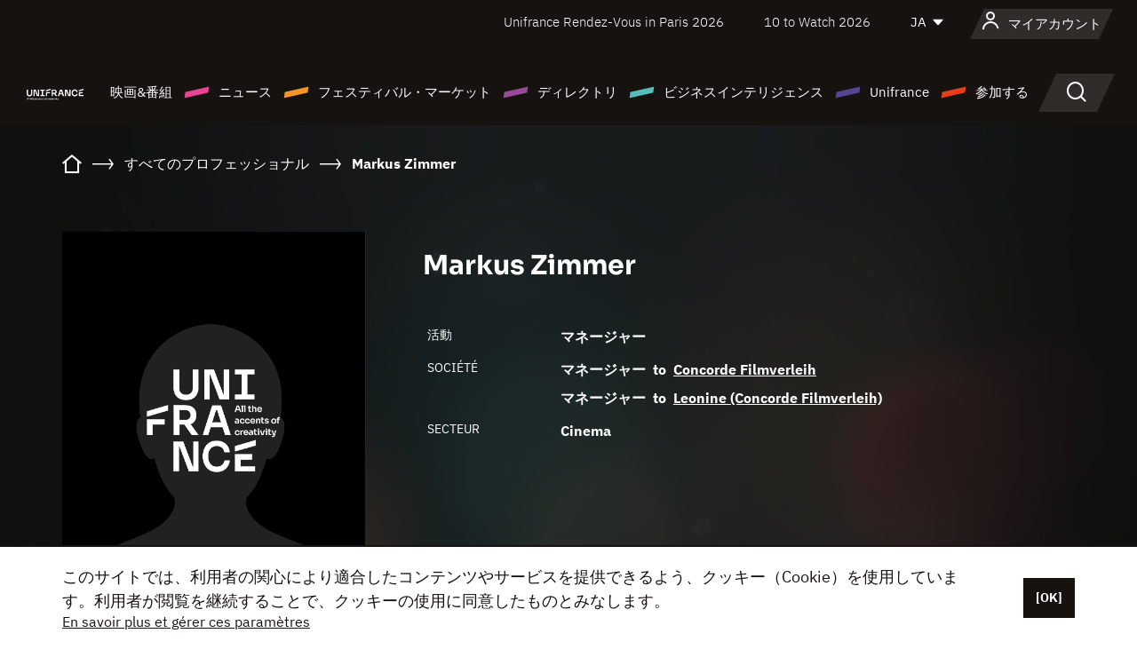

--- FILE ---
content_type: text/html; charset=utf-8
request_url: https://www.google.com/recaptcha/api2/anchor?ar=1&k=6LcJfHopAAAAAJA2ysQXhcpcbIYJi36tX6uIGLaU&co=aHR0cHM6Ly9qYXBhbi51bmlmcmFuY2Uub3JnOjQ0Mw..&hl=en&v=N67nZn4AqZkNcbeMu4prBgzg&size=normal&anchor-ms=20000&execute-ms=30000&cb=ze19xndtibte
body_size: 49245
content:
<!DOCTYPE HTML><html dir="ltr" lang="en"><head><meta http-equiv="Content-Type" content="text/html; charset=UTF-8">
<meta http-equiv="X-UA-Compatible" content="IE=edge">
<title>reCAPTCHA</title>
<style type="text/css">
/* cyrillic-ext */
@font-face {
  font-family: 'Roboto';
  font-style: normal;
  font-weight: 400;
  font-stretch: 100%;
  src: url(//fonts.gstatic.com/s/roboto/v48/KFO7CnqEu92Fr1ME7kSn66aGLdTylUAMa3GUBHMdazTgWw.woff2) format('woff2');
  unicode-range: U+0460-052F, U+1C80-1C8A, U+20B4, U+2DE0-2DFF, U+A640-A69F, U+FE2E-FE2F;
}
/* cyrillic */
@font-face {
  font-family: 'Roboto';
  font-style: normal;
  font-weight: 400;
  font-stretch: 100%;
  src: url(//fonts.gstatic.com/s/roboto/v48/KFO7CnqEu92Fr1ME7kSn66aGLdTylUAMa3iUBHMdazTgWw.woff2) format('woff2');
  unicode-range: U+0301, U+0400-045F, U+0490-0491, U+04B0-04B1, U+2116;
}
/* greek-ext */
@font-face {
  font-family: 'Roboto';
  font-style: normal;
  font-weight: 400;
  font-stretch: 100%;
  src: url(//fonts.gstatic.com/s/roboto/v48/KFO7CnqEu92Fr1ME7kSn66aGLdTylUAMa3CUBHMdazTgWw.woff2) format('woff2');
  unicode-range: U+1F00-1FFF;
}
/* greek */
@font-face {
  font-family: 'Roboto';
  font-style: normal;
  font-weight: 400;
  font-stretch: 100%;
  src: url(//fonts.gstatic.com/s/roboto/v48/KFO7CnqEu92Fr1ME7kSn66aGLdTylUAMa3-UBHMdazTgWw.woff2) format('woff2');
  unicode-range: U+0370-0377, U+037A-037F, U+0384-038A, U+038C, U+038E-03A1, U+03A3-03FF;
}
/* math */
@font-face {
  font-family: 'Roboto';
  font-style: normal;
  font-weight: 400;
  font-stretch: 100%;
  src: url(//fonts.gstatic.com/s/roboto/v48/KFO7CnqEu92Fr1ME7kSn66aGLdTylUAMawCUBHMdazTgWw.woff2) format('woff2');
  unicode-range: U+0302-0303, U+0305, U+0307-0308, U+0310, U+0312, U+0315, U+031A, U+0326-0327, U+032C, U+032F-0330, U+0332-0333, U+0338, U+033A, U+0346, U+034D, U+0391-03A1, U+03A3-03A9, U+03B1-03C9, U+03D1, U+03D5-03D6, U+03F0-03F1, U+03F4-03F5, U+2016-2017, U+2034-2038, U+203C, U+2040, U+2043, U+2047, U+2050, U+2057, U+205F, U+2070-2071, U+2074-208E, U+2090-209C, U+20D0-20DC, U+20E1, U+20E5-20EF, U+2100-2112, U+2114-2115, U+2117-2121, U+2123-214F, U+2190, U+2192, U+2194-21AE, U+21B0-21E5, U+21F1-21F2, U+21F4-2211, U+2213-2214, U+2216-22FF, U+2308-230B, U+2310, U+2319, U+231C-2321, U+2336-237A, U+237C, U+2395, U+239B-23B7, U+23D0, U+23DC-23E1, U+2474-2475, U+25AF, U+25B3, U+25B7, U+25BD, U+25C1, U+25CA, U+25CC, U+25FB, U+266D-266F, U+27C0-27FF, U+2900-2AFF, U+2B0E-2B11, U+2B30-2B4C, U+2BFE, U+3030, U+FF5B, U+FF5D, U+1D400-1D7FF, U+1EE00-1EEFF;
}
/* symbols */
@font-face {
  font-family: 'Roboto';
  font-style: normal;
  font-weight: 400;
  font-stretch: 100%;
  src: url(//fonts.gstatic.com/s/roboto/v48/KFO7CnqEu92Fr1ME7kSn66aGLdTylUAMaxKUBHMdazTgWw.woff2) format('woff2');
  unicode-range: U+0001-000C, U+000E-001F, U+007F-009F, U+20DD-20E0, U+20E2-20E4, U+2150-218F, U+2190, U+2192, U+2194-2199, U+21AF, U+21E6-21F0, U+21F3, U+2218-2219, U+2299, U+22C4-22C6, U+2300-243F, U+2440-244A, U+2460-24FF, U+25A0-27BF, U+2800-28FF, U+2921-2922, U+2981, U+29BF, U+29EB, U+2B00-2BFF, U+4DC0-4DFF, U+FFF9-FFFB, U+10140-1018E, U+10190-1019C, U+101A0, U+101D0-101FD, U+102E0-102FB, U+10E60-10E7E, U+1D2C0-1D2D3, U+1D2E0-1D37F, U+1F000-1F0FF, U+1F100-1F1AD, U+1F1E6-1F1FF, U+1F30D-1F30F, U+1F315, U+1F31C, U+1F31E, U+1F320-1F32C, U+1F336, U+1F378, U+1F37D, U+1F382, U+1F393-1F39F, U+1F3A7-1F3A8, U+1F3AC-1F3AF, U+1F3C2, U+1F3C4-1F3C6, U+1F3CA-1F3CE, U+1F3D4-1F3E0, U+1F3ED, U+1F3F1-1F3F3, U+1F3F5-1F3F7, U+1F408, U+1F415, U+1F41F, U+1F426, U+1F43F, U+1F441-1F442, U+1F444, U+1F446-1F449, U+1F44C-1F44E, U+1F453, U+1F46A, U+1F47D, U+1F4A3, U+1F4B0, U+1F4B3, U+1F4B9, U+1F4BB, U+1F4BF, U+1F4C8-1F4CB, U+1F4D6, U+1F4DA, U+1F4DF, U+1F4E3-1F4E6, U+1F4EA-1F4ED, U+1F4F7, U+1F4F9-1F4FB, U+1F4FD-1F4FE, U+1F503, U+1F507-1F50B, U+1F50D, U+1F512-1F513, U+1F53E-1F54A, U+1F54F-1F5FA, U+1F610, U+1F650-1F67F, U+1F687, U+1F68D, U+1F691, U+1F694, U+1F698, U+1F6AD, U+1F6B2, U+1F6B9-1F6BA, U+1F6BC, U+1F6C6-1F6CF, U+1F6D3-1F6D7, U+1F6E0-1F6EA, U+1F6F0-1F6F3, U+1F6F7-1F6FC, U+1F700-1F7FF, U+1F800-1F80B, U+1F810-1F847, U+1F850-1F859, U+1F860-1F887, U+1F890-1F8AD, U+1F8B0-1F8BB, U+1F8C0-1F8C1, U+1F900-1F90B, U+1F93B, U+1F946, U+1F984, U+1F996, U+1F9E9, U+1FA00-1FA6F, U+1FA70-1FA7C, U+1FA80-1FA89, U+1FA8F-1FAC6, U+1FACE-1FADC, U+1FADF-1FAE9, U+1FAF0-1FAF8, U+1FB00-1FBFF;
}
/* vietnamese */
@font-face {
  font-family: 'Roboto';
  font-style: normal;
  font-weight: 400;
  font-stretch: 100%;
  src: url(//fonts.gstatic.com/s/roboto/v48/KFO7CnqEu92Fr1ME7kSn66aGLdTylUAMa3OUBHMdazTgWw.woff2) format('woff2');
  unicode-range: U+0102-0103, U+0110-0111, U+0128-0129, U+0168-0169, U+01A0-01A1, U+01AF-01B0, U+0300-0301, U+0303-0304, U+0308-0309, U+0323, U+0329, U+1EA0-1EF9, U+20AB;
}
/* latin-ext */
@font-face {
  font-family: 'Roboto';
  font-style: normal;
  font-weight: 400;
  font-stretch: 100%;
  src: url(//fonts.gstatic.com/s/roboto/v48/KFO7CnqEu92Fr1ME7kSn66aGLdTylUAMa3KUBHMdazTgWw.woff2) format('woff2');
  unicode-range: U+0100-02BA, U+02BD-02C5, U+02C7-02CC, U+02CE-02D7, U+02DD-02FF, U+0304, U+0308, U+0329, U+1D00-1DBF, U+1E00-1E9F, U+1EF2-1EFF, U+2020, U+20A0-20AB, U+20AD-20C0, U+2113, U+2C60-2C7F, U+A720-A7FF;
}
/* latin */
@font-face {
  font-family: 'Roboto';
  font-style: normal;
  font-weight: 400;
  font-stretch: 100%;
  src: url(//fonts.gstatic.com/s/roboto/v48/KFO7CnqEu92Fr1ME7kSn66aGLdTylUAMa3yUBHMdazQ.woff2) format('woff2');
  unicode-range: U+0000-00FF, U+0131, U+0152-0153, U+02BB-02BC, U+02C6, U+02DA, U+02DC, U+0304, U+0308, U+0329, U+2000-206F, U+20AC, U+2122, U+2191, U+2193, U+2212, U+2215, U+FEFF, U+FFFD;
}
/* cyrillic-ext */
@font-face {
  font-family: 'Roboto';
  font-style: normal;
  font-weight: 500;
  font-stretch: 100%;
  src: url(//fonts.gstatic.com/s/roboto/v48/KFO7CnqEu92Fr1ME7kSn66aGLdTylUAMa3GUBHMdazTgWw.woff2) format('woff2');
  unicode-range: U+0460-052F, U+1C80-1C8A, U+20B4, U+2DE0-2DFF, U+A640-A69F, U+FE2E-FE2F;
}
/* cyrillic */
@font-face {
  font-family: 'Roboto';
  font-style: normal;
  font-weight: 500;
  font-stretch: 100%;
  src: url(//fonts.gstatic.com/s/roboto/v48/KFO7CnqEu92Fr1ME7kSn66aGLdTylUAMa3iUBHMdazTgWw.woff2) format('woff2');
  unicode-range: U+0301, U+0400-045F, U+0490-0491, U+04B0-04B1, U+2116;
}
/* greek-ext */
@font-face {
  font-family: 'Roboto';
  font-style: normal;
  font-weight: 500;
  font-stretch: 100%;
  src: url(//fonts.gstatic.com/s/roboto/v48/KFO7CnqEu92Fr1ME7kSn66aGLdTylUAMa3CUBHMdazTgWw.woff2) format('woff2');
  unicode-range: U+1F00-1FFF;
}
/* greek */
@font-face {
  font-family: 'Roboto';
  font-style: normal;
  font-weight: 500;
  font-stretch: 100%;
  src: url(//fonts.gstatic.com/s/roboto/v48/KFO7CnqEu92Fr1ME7kSn66aGLdTylUAMa3-UBHMdazTgWw.woff2) format('woff2');
  unicode-range: U+0370-0377, U+037A-037F, U+0384-038A, U+038C, U+038E-03A1, U+03A3-03FF;
}
/* math */
@font-face {
  font-family: 'Roboto';
  font-style: normal;
  font-weight: 500;
  font-stretch: 100%;
  src: url(//fonts.gstatic.com/s/roboto/v48/KFO7CnqEu92Fr1ME7kSn66aGLdTylUAMawCUBHMdazTgWw.woff2) format('woff2');
  unicode-range: U+0302-0303, U+0305, U+0307-0308, U+0310, U+0312, U+0315, U+031A, U+0326-0327, U+032C, U+032F-0330, U+0332-0333, U+0338, U+033A, U+0346, U+034D, U+0391-03A1, U+03A3-03A9, U+03B1-03C9, U+03D1, U+03D5-03D6, U+03F0-03F1, U+03F4-03F5, U+2016-2017, U+2034-2038, U+203C, U+2040, U+2043, U+2047, U+2050, U+2057, U+205F, U+2070-2071, U+2074-208E, U+2090-209C, U+20D0-20DC, U+20E1, U+20E5-20EF, U+2100-2112, U+2114-2115, U+2117-2121, U+2123-214F, U+2190, U+2192, U+2194-21AE, U+21B0-21E5, U+21F1-21F2, U+21F4-2211, U+2213-2214, U+2216-22FF, U+2308-230B, U+2310, U+2319, U+231C-2321, U+2336-237A, U+237C, U+2395, U+239B-23B7, U+23D0, U+23DC-23E1, U+2474-2475, U+25AF, U+25B3, U+25B7, U+25BD, U+25C1, U+25CA, U+25CC, U+25FB, U+266D-266F, U+27C0-27FF, U+2900-2AFF, U+2B0E-2B11, U+2B30-2B4C, U+2BFE, U+3030, U+FF5B, U+FF5D, U+1D400-1D7FF, U+1EE00-1EEFF;
}
/* symbols */
@font-face {
  font-family: 'Roboto';
  font-style: normal;
  font-weight: 500;
  font-stretch: 100%;
  src: url(//fonts.gstatic.com/s/roboto/v48/KFO7CnqEu92Fr1ME7kSn66aGLdTylUAMaxKUBHMdazTgWw.woff2) format('woff2');
  unicode-range: U+0001-000C, U+000E-001F, U+007F-009F, U+20DD-20E0, U+20E2-20E4, U+2150-218F, U+2190, U+2192, U+2194-2199, U+21AF, U+21E6-21F0, U+21F3, U+2218-2219, U+2299, U+22C4-22C6, U+2300-243F, U+2440-244A, U+2460-24FF, U+25A0-27BF, U+2800-28FF, U+2921-2922, U+2981, U+29BF, U+29EB, U+2B00-2BFF, U+4DC0-4DFF, U+FFF9-FFFB, U+10140-1018E, U+10190-1019C, U+101A0, U+101D0-101FD, U+102E0-102FB, U+10E60-10E7E, U+1D2C0-1D2D3, U+1D2E0-1D37F, U+1F000-1F0FF, U+1F100-1F1AD, U+1F1E6-1F1FF, U+1F30D-1F30F, U+1F315, U+1F31C, U+1F31E, U+1F320-1F32C, U+1F336, U+1F378, U+1F37D, U+1F382, U+1F393-1F39F, U+1F3A7-1F3A8, U+1F3AC-1F3AF, U+1F3C2, U+1F3C4-1F3C6, U+1F3CA-1F3CE, U+1F3D4-1F3E0, U+1F3ED, U+1F3F1-1F3F3, U+1F3F5-1F3F7, U+1F408, U+1F415, U+1F41F, U+1F426, U+1F43F, U+1F441-1F442, U+1F444, U+1F446-1F449, U+1F44C-1F44E, U+1F453, U+1F46A, U+1F47D, U+1F4A3, U+1F4B0, U+1F4B3, U+1F4B9, U+1F4BB, U+1F4BF, U+1F4C8-1F4CB, U+1F4D6, U+1F4DA, U+1F4DF, U+1F4E3-1F4E6, U+1F4EA-1F4ED, U+1F4F7, U+1F4F9-1F4FB, U+1F4FD-1F4FE, U+1F503, U+1F507-1F50B, U+1F50D, U+1F512-1F513, U+1F53E-1F54A, U+1F54F-1F5FA, U+1F610, U+1F650-1F67F, U+1F687, U+1F68D, U+1F691, U+1F694, U+1F698, U+1F6AD, U+1F6B2, U+1F6B9-1F6BA, U+1F6BC, U+1F6C6-1F6CF, U+1F6D3-1F6D7, U+1F6E0-1F6EA, U+1F6F0-1F6F3, U+1F6F7-1F6FC, U+1F700-1F7FF, U+1F800-1F80B, U+1F810-1F847, U+1F850-1F859, U+1F860-1F887, U+1F890-1F8AD, U+1F8B0-1F8BB, U+1F8C0-1F8C1, U+1F900-1F90B, U+1F93B, U+1F946, U+1F984, U+1F996, U+1F9E9, U+1FA00-1FA6F, U+1FA70-1FA7C, U+1FA80-1FA89, U+1FA8F-1FAC6, U+1FACE-1FADC, U+1FADF-1FAE9, U+1FAF0-1FAF8, U+1FB00-1FBFF;
}
/* vietnamese */
@font-face {
  font-family: 'Roboto';
  font-style: normal;
  font-weight: 500;
  font-stretch: 100%;
  src: url(//fonts.gstatic.com/s/roboto/v48/KFO7CnqEu92Fr1ME7kSn66aGLdTylUAMa3OUBHMdazTgWw.woff2) format('woff2');
  unicode-range: U+0102-0103, U+0110-0111, U+0128-0129, U+0168-0169, U+01A0-01A1, U+01AF-01B0, U+0300-0301, U+0303-0304, U+0308-0309, U+0323, U+0329, U+1EA0-1EF9, U+20AB;
}
/* latin-ext */
@font-face {
  font-family: 'Roboto';
  font-style: normal;
  font-weight: 500;
  font-stretch: 100%;
  src: url(//fonts.gstatic.com/s/roboto/v48/KFO7CnqEu92Fr1ME7kSn66aGLdTylUAMa3KUBHMdazTgWw.woff2) format('woff2');
  unicode-range: U+0100-02BA, U+02BD-02C5, U+02C7-02CC, U+02CE-02D7, U+02DD-02FF, U+0304, U+0308, U+0329, U+1D00-1DBF, U+1E00-1E9F, U+1EF2-1EFF, U+2020, U+20A0-20AB, U+20AD-20C0, U+2113, U+2C60-2C7F, U+A720-A7FF;
}
/* latin */
@font-face {
  font-family: 'Roboto';
  font-style: normal;
  font-weight: 500;
  font-stretch: 100%;
  src: url(//fonts.gstatic.com/s/roboto/v48/KFO7CnqEu92Fr1ME7kSn66aGLdTylUAMa3yUBHMdazQ.woff2) format('woff2');
  unicode-range: U+0000-00FF, U+0131, U+0152-0153, U+02BB-02BC, U+02C6, U+02DA, U+02DC, U+0304, U+0308, U+0329, U+2000-206F, U+20AC, U+2122, U+2191, U+2193, U+2212, U+2215, U+FEFF, U+FFFD;
}
/* cyrillic-ext */
@font-face {
  font-family: 'Roboto';
  font-style: normal;
  font-weight: 900;
  font-stretch: 100%;
  src: url(//fonts.gstatic.com/s/roboto/v48/KFO7CnqEu92Fr1ME7kSn66aGLdTylUAMa3GUBHMdazTgWw.woff2) format('woff2');
  unicode-range: U+0460-052F, U+1C80-1C8A, U+20B4, U+2DE0-2DFF, U+A640-A69F, U+FE2E-FE2F;
}
/* cyrillic */
@font-face {
  font-family: 'Roboto';
  font-style: normal;
  font-weight: 900;
  font-stretch: 100%;
  src: url(//fonts.gstatic.com/s/roboto/v48/KFO7CnqEu92Fr1ME7kSn66aGLdTylUAMa3iUBHMdazTgWw.woff2) format('woff2');
  unicode-range: U+0301, U+0400-045F, U+0490-0491, U+04B0-04B1, U+2116;
}
/* greek-ext */
@font-face {
  font-family: 'Roboto';
  font-style: normal;
  font-weight: 900;
  font-stretch: 100%;
  src: url(//fonts.gstatic.com/s/roboto/v48/KFO7CnqEu92Fr1ME7kSn66aGLdTylUAMa3CUBHMdazTgWw.woff2) format('woff2');
  unicode-range: U+1F00-1FFF;
}
/* greek */
@font-face {
  font-family: 'Roboto';
  font-style: normal;
  font-weight: 900;
  font-stretch: 100%;
  src: url(//fonts.gstatic.com/s/roboto/v48/KFO7CnqEu92Fr1ME7kSn66aGLdTylUAMa3-UBHMdazTgWw.woff2) format('woff2');
  unicode-range: U+0370-0377, U+037A-037F, U+0384-038A, U+038C, U+038E-03A1, U+03A3-03FF;
}
/* math */
@font-face {
  font-family: 'Roboto';
  font-style: normal;
  font-weight: 900;
  font-stretch: 100%;
  src: url(//fonts.gstatic.com/s/roboto/v48/KFO7CnqEu92Fr1ME7kSn66aGLdTylUAMawCUBHMdazTgWw.woff2) format('woff2');
  unicode-range: U+0302-0303, U+0305, U+0307-0308, U+0310, U+0312, U+0315, U+031A, U+0326-0327, U+032C, U+032F-0330, U+0332-0333, U+0338, U+033A, U+0346, U+034D, U+0391-03A1, U+03A3-03A9, U+03B1-03C9, U+03D1, U+03D5-03D6, U+03F0-03F1, U+03F4-03F5, U+2016-2017, U+2034-2038, U+203C, U+2040, U+2043, U+2047, U+2050, U+2057, U+205F, U+2070-2071, U+2074-208E, U+2090-209C, U+20D0-20DC, U+20E1, U+20E5-20EF, U+2100-2112, U+2114-2115, U+2117-2121, U+2123-214F, U+2190, U+2192, U+2194-21AE, U+21B0-21E5, U+21F1-21F2, U+21F4-2211, U+2213-2214, U+2216-22FF, U+2308-230B, U+2310, U+2319, U+231C-2321, U+2336-237A, U+237C, U+2395, U+239B-23B7, U+23D0, U+23DC-23E1, U+2474-2475, U+25AF, U+25B3, U+25B7, U+25BD, U+25C1, U+25CA, U+25CC, U+25FB, U+266D-266F, U+27C0-27FF, U+2900-2AFF, U+2B0E-2B11, U+2B30-2B4C, U+2BFE, U+3030, U+FF5B, U+FF5D, U+1D400-1D7FF, U+1EE00-1EEFF;
}
/* symbols */
@font-face {
  font-family: 'Roboto';
  font-style: normal;
  font-weight: 900;
  font-stretch: 100%;
  src: url(//fonts.gstatic.com/s/roboto/v48/KFO7CnqEu92Fr1ME7kSn66aGLdTylUAMaxKUBHMdazTgWw.woff2) format('woff2');
  unicode-range: U+0001-000C, U+000E-001F, U+007F-009F, U+20DD-20E0, U+20E2-20E4, U+2150-218F, U+2190, U+2192, U+2194-2199, U+21AF, U+21E6-21F0, U+21F3, U+2218-2219, U+2299, U+22C4-22C6, U+2300-243F, U+2440-244A, U+2460-24FF, U+25A0-27BF, U+2800-28FF, U+2921-2922, U+2981, U+29BF, U+29EB, U+2B00-2BFF, U+4DC0-4DFF, U+FFF9-FFFB, U+10140-1018E, U+10190-1019C, U+101A0, U+101D0-101FD, U+102E0-102FB, U+10E60-10E7E, U+1D2C0-1D2D3, U+1D2E0-1D37F, U+1F000-1F0FF, U+1F100-1F1AD, U+1F1E6-1F1FF, U+1F30D-1F30F, U+1F315, U+1F31C, U+1F31E, U+1F320-1F32C, U+1F336, U+1F378, U+1F37D, U+1F382, U+1F393-1F39F, U+1F3A7-1F3A8, U+1F3AC-1F3AF, U+1F3C2, U+1F3C4-1F3C6, U+1F3CA-1F3CE, U+1F3D4-1F3E0, U+1F3ED, U+1F3F1-1F3F3, U+1F3F5-1F3F7, U+1F408, U+1F415, U+1F41F, U+1F426, U+1F43F, U+1F441-1F442, U+1F444, U+1F446-1F449, U+1F44C-1F44E, U+1F453, U+1F46A, U+1F47D, U+1F4A3, U+1F4B0, U+1F4B3, U+1F4B9, U+1F4BB, U+1F4BF, U+1F4C8-1F4CB, U+1F4D6, U+1F4DA, U+1F4DF, U+1F4E3-1F4E6, U+1F4EA-1F4ED, U+1F4F7, U+1F4F9-1F4FB, U+1F4FD-1F4FE, U+1F503, U+1F507-1F50B, U+1F50D, U+1F512-1F513, U+1F53E-1F54A, U+1F54F-1F5FA, U+1F610, U+1F650-1F67F, U+1F687, U+1F68D, U+1F691, U+1F694, U+1F698, U+1F6AD, U+1F6B2, U+1F6B9-1F6BA, U+1F6BC, U+1F6C6-1F6CF, U+1F6D3-1F6D7, U+1F6E0-1F6EA, U+1F6F0-1F6F3, U+1F6F7-1F6FC, U+1F700-1F7FF, U+1F800-1F80B, U+1F810-1F847, U+1F850-1F859, U+1F860-1F887, U+1F890-1F8AD, U+1F8B0-1F8BB, U+1F8C0-1F8C1, U+1F900-1F90B, U+1F93B, U+1F946, U+1F984, U+1F996, U+1F9E9, U+1FA00-1FA6F, U+1FA70-1FA7C, U+1FA80-1FA89, U+1FA8F-1FAC6, U+1FACE-1FADC, U+1FADF-1FAE9, U+1FAF0-1FAF8, U+1FB00-1FBFF;
}
/* vietnamese */
@font-face {
  font-family: 'Roboto';
  font-style: normal;
  font-weight: 900;
  font-stretch: 100%;
  src: url(//fonts.gstatic.com/s/roboto/v48/KFO7CnqEu92Fr1ME7kSn66aGLdTylUAMa3OUBHMdazTgWw.woff2) format('woff2');
  unicode-range: U+0102-0103, U+0110-0111, U+0128-0129, U+0168-0169, U+01A0-01A1, U+01AF-01B0, U+0300-0301, U+0303-0304, U+0308-0309, U+0323, U+0329, U+1EA0-1EF9, U+20AB;
}
/* latin-ext */
@font-face {
  font-family: 'Roboto';
  font-style: normal;
  font-weight: 900;
  font-stretch: 100%;
  src: url(//fonts.gstatic.com/s/roboto/v48/KFO7CnqEu92Fr1ME7kSn66aGLdTylUAMa3KUBHMdazTgWw.woff2) format('woff2');
  unicode-range: U+0100-02BA, U+02BD-02C5, U+02C7-02CC, U+02CE-02D7, U+02DD-02FF, U+0304, U+0308, U+0329, U+1D00-1DBF, U+1E00-1E9F, U+1EF2-1EFF, U+2020, U+20A0-20AB, U+20AD-20C0, U+2113, U+2C60-2C7F, U+A720-A7FF;
}
/* latin */
@font-face {
  font-family: 'Roboto';
  font-style: normal;
  font-weight: 900;
  font-stretch: 100%;
  src: url(//fonts.gstatic.com/s/roboto/v48/KFO7CnqEu92Fr1ME7kSn66aGLdTylUAMa3yUBHMdazQ.woff2) format('woff2');
  unicode-range: U+0000-00FF, U+0131, U+0152-0153, U+02BB-02BC, U+02C6, U+02DA, U+02DC, U+0304, U+0308, U+0329, U+2000-206F, U+20AC, U+2122, U+2191, U+2193, U+2212, U+2215, U+FEFF, U+FFFD;
}

</style>
<link rel="stylesheet" type="text/css" href="https://www.gstatic.com/recaptcha/releases/N67nZn4AqZkNcbeMu4prBgzg/styles__ltr.css">
<script nonce="PnrE61DpZs5drRCqYachcQ" type="text/javascript">window['__recaptcha_api'] = 'https://www.google.com/recaptcha/api2/';</script>
<script type="text/javascript" src="https://www.gstatic.com/recaptcha/releases/N67nZn4AqZkNcbeMu4prBgzg/recaptcha__en.js" nonce="PnrE61DpZs5drRCqYachcQ">
      
    </script></head>
<body><div id="rc-anchor-alert" class="rc-anchor-alert"></div>
<input type="hidden" id="recaptcha-token" value="[base64]">
<script type="text/javascript" nonce="PnrE61DpZs5drRCqYachcQ">
      recaptcha.anchor.Main.init("[\x22ainput\x22,[\x22bgdata\x22,\x22\x22,\[base64]/[base64]/[base64]/[base64]/[base64]/UltsKytdPUU6KEU8MjA0OD9SW2wrK109RT4+NnwxOTI6KChFJjY0NTEyKT09NTUyOTYmJk0rMTxjLmxlbmd0aCYmKGMuY2hhckNvZGVBdChNKzEpJjY0NTEyKT09NTYzMjA/[base64]/[base64]/[base64]/[base64]/[base64]/[base64]/[base64]\x22,\[base64]\\u003d\\u003d\x22,\[base64]/CiyxcL8KgTcO/PhHDnUvCrsOAwpjDmcKlwr7DpcOcGH5OwrRnRBJEWsOpXhzChcO1ZMK+UsKLw5rCunLDiQsiwoZ0w6ZCwrzDuUd4DsOewpLDm0tIw5pZAMK6wr7CtMOgw6ZcAMKmND9EwrvDqcKnXcK/[base64]/Ct8KNwpzDksOVwo3CuyvCnsOnPjLCrRs9Bkd7wrHDlcOUEcK8GMKhEXHDsMKCw60PWMKuA2VrWcKLdcKnQAvCh3DDjsO7wovDncO9WMOgwp7DvMKNw5rDh0I/w5Ydw7YyLW44cD5ZwrXDgFTCgHLCvBzDvD/DiF3DrCXDjcOqw4IPHFjCgWJZPMOmwpciwpzDqcK/[base64]/Dp3rCpWrClcOCfyducRsDw7vDn0N6IcKJwp5EwrYUwpHDjk/DisOYM8KKYcOTfMO1wqMYwqs4XGQeH2pYw4Y9w5Ynw5EBdxHDq8KgWcO2w5Z+wqDCv8KXw6vCmEZMwo7CrcKzFsKawpbDp8KADm3CvW7DncKIwoTDmsKIScOEGQnCm8Kaw57DugTCscKoGDjChcK/[base64]/[base64]/[base64]/CqxHDmEHCgHHCinFvwrcVf04IesK0woTDgl3DoAAiw6XCjHfDlMOCe8K9wq1fwrzDi8K0wpwowozCjcKSw5x6w5ZAwrXDusO1w6nCphHDuznClMO+XhrCnMKvG8OGwpfCkG7Dj8KYw7xbWcKyw488KcO/WcKOwqQ8N8KGw4XDhcOQcRLCjl3DlHQRwo8he1tEKzLDilHClsOePgx+w6QpwpVYw5XDq8KWw4YsPsKqw4wzwqQTwr/ClwHDhVjClsKOw5fDmn3Co8KZwrLCiyPCvMOtYcKFHSvCsw/CpW/DgcOdLHdlwpvDm8Olw4B6ejV2wpPDhXHDtsKXWxHCnsOgw4LCk8K2wpXCrMKJwpsXw7zComvDnAXCglvDv8KONQ7DqsKNGsO3aMOQNlZNw7LCvEbDgi8fw4HCqsOaw4JIL8KIMDN9KMKzw4IIwpXCs8O7PMK1Uzp7wp3DtUPCtHoJMiXDvMOswot9w7hxwr/CpFnDrcOhR8Ouw6Q5O8KmOMO3w7jDu0VgI8O/Qx/CgQfDkGwHHcOPwrXCr208K8KFw75IAMOkbi7CvcK4BMKhZcOeNQvDvcKkN8OUM0UiXmnDksKMKcK4wpNXAzVbwpAGBcKUw4/Cr8K1MMKPwqMAYX/[base64]/[base64]/CuV3Dl8KHFGzCjsKbSD7DvcOAV0MGw5HCkWbDmcO7SsK4XUzDocK5w4DDscKVwrHDn1oZdSZcRMKMO1ZTwqB4csOawoVYJ21+wpvCqQBTOD52wq3CmsO/AcKjw7RJw5hvw5A/wrLCgF1UPXB7PTtSJkfCocOxaxsUBXzDvGnDvjfDq8O5FgRGGnQJasOEwprDhgJDGz8yw4jCjsOzPMOrw7gBYsO4NX05IBXCjMKZDyrCqQV+DcKMwr3ChcKwMsKkGsKJBQLDtcOgwrXDsRPDkzlDZMKhwqvDs8Oqw6Jpw5obw7/CgHPCizBJWsKRwqXDl8K5cw13asOtw74Mw7vCp2bCqcK+E3dNw5ZhwrxMY8OdVzgDPMOGQ8OswqDCvjduw65qwp3ChTkfw4YNwr7DuMKjacOSw4DDog0/[base64]/[base64]/DnB8Aw50Ew7/[base64]/w7Ifwr/DhcKdfcOdYcK1wo9lwoEbHg9UQhnDuMK5wrbDrcK/[base64]/[base64]/CkMKrwoPDp8KTU8Kiw4hJwpIfwpbCrsOmbWlvZlEGwrtWwohewp/DuMKPwo7DvAzCvDPDj8KTWCnCrcKifcOaZcKmSMKSdAXDnsKdwoR7w4DDmnctPXjCncKAw7QFa8KxVnHCthrDrV8ywqJ6VHFowrQvUcOxG3zCtgrCjcO/w5Qtwps4w6LCmHfDssOwwpZhwrNwwr1Nwrw/[base64]/DkFVAbzUQIhtQM8ORwp0rGsOww5pjw7DDoMKvQMOQwrlSDicLw4ROPBtvwoIrKcO2IAIVwpXDvMKow7EQasO1IcOcw7zCn8Kfwod9wrTDlMKKO8KywoHDo3jDgiJMPcKdOhfCuCbCsGojHXbCpsOVw7Ynw5RlCcOpSzDDmMO1w4nCjMK/cALCtMKKwot+woovNndnRMORZVE+wqXCo8KhEysceCNdIcKlF8OtMB/[base64]/YUfCvMK+ZTQkYSQqJcKJcsO1BsOwwrQXWVbCoi/Ch3/DscK/w4NQbT7DisKJwoDCgMOhwpPCqMOzw7l4X8KeYBsJwo7Di8ORRxbClX5rbcKIfVPDocOVwqZhC8K5wol5w57DhsOdEQ0Vw6TCmcK9NmoSw5bDlibDmVLDicO/[base64]/CqMOzw7nDhcOxTn9Hwrp7wqDDhBHCqcKnwqfDoT5aPETDn8OoX0AQB8KMQCURwoLCu2XCkMKGSGbCksOgDcO5w7TCk8Otw6vCisKkwr/CtEEfwr4PJ8K5w6wmwrd5w53DpgnDksO9TS7Cs8KRfnDDgMOMVn19UsOgScK2w5LCscOqw6rDgxocMFbDisKjwqdHwobDmEbDpsOqw6zDocOTwqY2w7rCvMOKSTzDtytQF2LDpyxZwopMOFDCoG/CrcKqRTDDn8KbwqwzMjlVK8O2JcKxw7HDjMKOwovCkk4ZGG7ChcKjI8Oaw5gEYzjCsMOHwpfDrSVsalLDg8KaesKtwpXDiBxHwrtfwpnCn8OubcORw47CiUXCnw4Aw7TDpAFNwo/ChcKiwrvCi8KyR8OawpzDmGvCrkrCmnB7w4DDi3vCssKRB0kMX8Oew7PDmSZAIB7DmMOoTMKZwqHChTHDv8OxBsO/AWd7SMOZUsKjbScoS8OjLMKVwrzCgcKDwojDgRlGw6Z8w77DjcOJIMKadMKED8OqGMOmKcKxw4vCoEbClGLCt2g/B8OWw6DChsO5wrzDvcKHf8OCwoTDhEA7DhLCuT3DiTtlBsOIw7rDvDPCrV4cDcOlwolKwpFPWgPCgFQTTcKywo/[base64]/[base64]/CjSzCt8O3w5vCtTRwwpkeclMnw6M9wrZIwoDChHHClllkw5o7RGzCvsKWw4HCh8OvNkxDcMKUA1o/wod3ccKSWcOyIcO8wrJ/w6XDtMK7w4wZw4slQsKuw6LCu2LDojhew73CmcOEa8Krw6NMJErCkj3Cm8KRNMOcDcKVFxvCnWQ3TMKjw47CnMOEwppIw67CksOjPsOwElhlCMKOMzd1aFXCs8K+w7IiwpvDnCLDv8OZSsKtw54ZGsKyw4nCksKXRSjDlR/CpsK9a8KQw6LCogHChyMJHcKRBMKUwoLDshPDm8Kewp/ChMKgwq0zLWPCtsOFRW8CLcKDwqMXw54SwqvCokpowr0kwo/CgxAsdlUOD2LCrsOVY8O/UBMVw7NGNcOIwoQKfsKowp4dw7LDij0kbsKCGFBAP8OkRHvChXzCt8OlZlzDtCR5wpNuC286w6vDk1LCqmgLTEYCw5XCjD4Cw61UwrdXw45qGMK+wrrDj3nDl8Orw4PDo8OLw6BRPcOdwqR1w6UmwqZeWMKeDcKvw6TDncOpwqjDtkDDsMKnw7/[base64]/w5RxVMK/KMO/wrIFw58jJ0RIe8OrVG3CgMK2wqXCv8Kyw6vCu8O3CsKNbcONa8KVFMOKwpJ0w4HCkSbCnExbWCTCgsKmZFvDphIIdk7Di3Jaw5FPDMOldxfCkHBlwroxwqvCuxrDqcOMw7Z/w7Iww58EWmrDsMORw592W0IBwrPCoTDClsOqLsOqecOawp3CjDIkFxB+VTfCjHrCgijDrmzDp1I0UVI/bMOaHj7ChXrDl1PDusKzw7PCscO9JsKDwpMRIMOoGcOGwrXCqj/ClR5rYsKfw784IGYLZEgCGMOrZGvDj8Ohw7I7w4cTwpgcFSvCnw3Ct8OLw6rCuWA8w4fCuVxbw6fCjCrDqy59NwPDtMOTw6rDt8Kpw712w5PCijvCscOIw4jCuW/CrhPCi8O7cBYwEMKRwr0Cwq3CgRIVw6BYwq49O8OEw4RuagrCgcOPwo9dwpNNfMOBDcO0wroVwrkGw6tbw63CklXDksOOSizCoDdNw6LDqsOmw7NoJBfDosKkw5VZwr5yHTnCuEEuw4PCli4LwqMvw5/Cnx/DosKPcB4mwqw1wqorXMONw5xBw7bDu8KiEiIzcURcHCYdFB7Dj8O9HFVPw6HDsMOTw4zDrcOsw6tkw6PCmMOkw6zDnMOrIWBxw5tECMOXw7TDhQ/Dp8Kkw6kZw5t/G8OjVMOFW2PDvMKRwobDvlQ+TiQlw6YtU8KywqLCocO4eTZzw6NmGcO2T27DmsKcwqZPH8OAfkHDh8KRBMKBLHYjVMK4IiwFIjw9wpDDi8OFN8OJwqBqTy7Cn03CpcKRcBlDwqM/CcO7MEbDn8KxVREfw7PDg8KTBm13L8OqwrYOEiRfBsO6RkzCoxHDvBB8H2jDjzoEw6BzwqEfAA8OfXfDi8OkwqdrTMOjACpWMcK/[base64]/[base64]/[base64]/WcOkaWEYTcOZwonDiAHDqsOvWsOIw70lwpMZwprDpMOuw6/DvCHChMKgFsKGwqrDmMKkWMKcwqIOw40Jw4pCMsKpwpxIwrU8YHjCgF3Dn8O4U8KOw7rDohLDoVVldSnDusK/[base64]/MnJvw6fCnMKVXyY5wpxTfW9OFMKCaMOzw7QFdGvCvcOPe3rCnmU4L8OkOWvCi8O4XsKwUzg+QVXDtMKAQXpLw7PCvQzCpMK5IwbDkMKkD203w6xcwoxHw7sKw4BvX8OsKljDjMKZJcOaKGtBw47DkgnCj8Oow6dYw4pae8O6w7NIw5B9wqDDncOKwp8oNlcvw6/[base64]/CuMOUwphDCVPDpMKKw4gnScKrw5o5woQtw7vCmk/CqURdwqfDo8Oqw55gw5o7B8OOQcKew4/CpQ3CnXLDunHDp8KYX8Opd8KhacKxKsOew6AIw7LDo8Kxw4DCm8O2w6fDqsOrcCwLw5xZfsKtIifDosOva0vDo3IfDMK6FcK/[base64]/eXDDqFPCsBI4w4slw59iw5PDjUQfwps6Y8O/eMOlwqTCsypTe8KsOcOMwr5dwplww5AywrvDlU0Yw7B0Hh4YMsKuPMKBwqbDrW9Na8OIDjRPLF4OIhslwr3Cr8K5wqkNwrR1Rxspa8KTw7FTw40Kwq7CqSdiwq/CjDg3w73CqSY/XgQPdgVvWzROw5xtV8K2ccO2IDjDmXXDj8Knw4oQQhPDmxprwqvCh8KGwpbDs8ORw77Dt8OJw60Lw7DCphbCgsKmVcKbwpptw44Cw65RG8KEfU/[base64]/AsOcf8OKw6zDrTPCr8OuFkQMOhrDksO+UMKpPmI4azInw6B2wrJEWsOBw7k8UQlTb8OXZ8O4w4XDpw3CusOVwrnCklrDgWrDosK7DsKtwrEJXcOdRMKkRC7DgcKRwq/DtVNUwqPDjsK0ej3DvMOlwovCnxPDvsKXZWpuw5JGJMORwpw6w5PDtCfDhShDT8Ogwp9+C8KuYHvCix9Lw7XChcO1IMKrwo/CtkvDscObRSnCuQXDu8OjH8Osd8OLwovCvMKMD8OrwpHCh8KDw57CmBHCtMOKIE5JVHnCq0Y9wo59wrp2w6fCtWRMBcK6ecONIcOYwqcOEMOIwpTCpsKjIzvDr8KTw6cAN8K4YlESwoo/XMKBbhpAUnMLwrwRf2UZUsOBRcK2UMOFwr7CpsKow4Vmw4AXUMOuwq5XFlcDwpHCiHYHPsOHUWo3wpHDh8Kgw5ljw6rCoMKtWcO7w6nDvy/Ch8O/CcOgw7bDiVnCug/[base64]/wpbCp8KdEsKiM8OEw5JGGcO2HzkoM8OZwoREKDx/M8OHw55KOV1Sw7PDlGI0w6LCpcKlOMOUZ37DljgTYWHDhDNIesOjVsKlL8Kkw6HDqsKZMRkjRMKhUh7DpMKmwrRITlUcTsOEMyNlwq/DkMKrScKvHcKhw7HCtsK9E8OLQ8K8w4rCgcOlwpJlw7zCpnoBQwUZTcOQRcKSRHbDocOdw7xwLDguw5jCq8OoacKrc2fCosOtME1wwr5eTsK5cMONwq8/wocYO8Otw75swoARwqvCg8OaLC5aMsOzOmrCu2/Cp8KwwpJIw7lKwpgPw6/DmsOvw7PCrCjDsyfDucOLfsKzJ0phDWTCmSLDlcKZTlxYWW10PTrDtix7dQ4Ew53CpcOeEMKYJyMvw47DvD7Dh1PCr8OIw4HCsTR3cMO2woxUTcK1HFDCtUDClMOcwr5Hw67DuW/DvcKEbHYswqzDq8OdZ8OpOsOuwo/DlVLCr20rVmLCjsOpwr3CocKVHXXDjMK8wr7CgX9zF0bCi8O4OsKeIVjDq8ONXsOyOkDDkcOADcKSZxLDhcK4N8Oww7I0wq91wrjCrMO1R8K5w58DwopVaBDCr8OxacKbwoPCj8Oawp9Nw7XCicO9WVUUwrvDpcKrwpkXw7nDg8K3w4k1w5bCtmbDnkVvKjcZw4lcwp/[base64]/wqXCm2UxbUgKambCqMKuwp/CtcOywoFfw6Mqw5nCgsOxw4tYTl3CrDjDo35aeW3Dl8KePcK0E0Raw7/DoGxhcQTDoMOjwqwQUMKqY04lYHYKwr1KwrbCicOww6jDpC4Bw6PCqsOsw7jDqRdtRHJBwqXDi3EGwokFC8KaYMOtQEh0w7nDmcOGYRhufAzCjMO2fCTCnsOudjVlWwIzw7ZYJnnDg8KrR8KqwoJjwrrDv8KAZGrChF9nUQNxJsK5w4zDt1/[base64]/CgsOXa8KsYnE2QQXDgsKYI2DDvMKKblPDpMOYBcOawo0iwpwoez3CmcKmwpnClsOPw6HDrcOAw63DgMOfwofCv8OXScOGZRHDjmnCtsOJRsOjwqlZVCkSSSrDoAQ7dn/CvTghw61mTl1WaMKhwrPDu8OgwpzCjkTDiC3CqFV/esOLVMKswqljPXzCgF0Cw6Nwwp3DsSF+wqLDkybCj3wbZRfDnDnDjxRTw7QMacKVHcKVJWjDgsOQwpXCsMOfw7rDj8KOFsKVOsOZwoA8wpTDhcKDwqkrwr7Dr8KMNXrCrhFrwo/[base64]/wozCrzALUHN2B2EtBsKEw4zDgsK0QMKUw7llw4XChBjDgC1Pw7/ComDCg8K5wocCwrfDtUzCrm5AwqYlwrTDvSsuwoIYw53CjnPCmTFOCU4FSSpdw5LCl8OZDMKVeyIhQ8O5wqfCusKMw7bCvMOzwosqLgXDrGIBw5IyGsOkwo/ChRHDiMO9wrlTw5fCk8KEaxTCisKqw67Dh0IoDU7DlMOhwr0lXEleTMO4w5PClMORNEQuwr3Cn8OHw7vCkcKNwpRsNsOtdcKtw5sKw67Cu2ltcHl2C8OYGUzCn8KRLU0ow63Cl8Oaw59cIU/CihvDnMOiHsOANDfDjisdw7Y+OiLDiMOMQMKuEWxjYcK7MFJOw70uwoTCj8O5RhHCp1dYw6XDrMOuwowEwrLDqcOXwqbDtWfDki1QwojCl8O5wphFMWZ8wqNfw6Q4wrnClmpAUXHCuybDu2xUKCQTGsO3AUkkwoN2U1x+Tw/Ds0R1wrXDgsOCw5gQBFPDsXMgw75Hw5bCsX5YV8KONgd3woUnFsKxw5JLw4XDkVF4wo/Dm8OAZQfDii/CoXlOwrBgFcK+w5VEw77CgcOJwpPCrjIYPMKVT8KqaDDDg1TCocKQw7lgHsOOw7USFsOuw4Fjw7tRfMKmWkDCjlPDrcKpFCRKw44eIHPDhgM7w5/CoMOEWsONRMOYAMKVw7/DjcODwoZCw4BxQ1/DlUx+f2Nnw5Vbf8KTwq4JwqvDvz8YFsOTMXtCUMOGworDlSFRwrNMLFbDjw/CmArCpnPDssKXVsK4wq86MBJCw7ZBw5xzwrBkTnDCgsORXw7DnzZnC8KVwrnDpTlCF2rDlTrCu8KgwoMNwqkcBRp8d8KdwrRHw5VAw5pWXRQECsOJwppIw6PDuMOpLMOYVwF3aMOSOBQnXC/DkMO7FcOgM8OOAsKuw4zCl8OYw6ojw6INw5fClHZjLE5gwrrDl8Kkwqhow5cvdj4UwozDvXnDssKxUh/[base64]/OcOOwpotNE7Dh1XCpGXDmsK6C3PCgsO7wosHMDEzDl7DuyDCscOVEy5tw5B8fSLCp8K+wpVFw51+IsKcwo4ew4/CvMOgw782d3R2SQjDusKtETXCpMK2w6zCucOGwopAAMOGSSpadxrDlsOTwpBwNU3Do8KVwqJlTBtIwpA2GWTDuBDCq1U8w4/DoWvCjsOMGMKZwo0ww4oWayE0WA8iw7PCrSMQw6fDpTLCu3N7XTrCnMOrTB3Cv8OBfcOXwoY1wobCmVVDwp85w79Aw7nCq8OZcnnCpMKhw67DkSrDnsOQw53DlcKqW8K8w6rDqj8UNsOhw75GMnwlwoXDgz/DmSk6C13CkSrCvVEADcOGDCxmwpMWw6xlwobCggLDmwzCiMOnR3dWNsOqVwvDpUUDOnANwoHDtcKzNhd/csKRQcKhwoAjw4PDlsOjw5BSFCoRGXR/S8OKbMK7QMOmHFvDs1XDlH7Cn1dMGhkwwrdWNlHDhmYyBMKlwqdWaMKBw6xmwqlsw7/CvMO9wqfDhxDCkVbCrRp3w6hKwpfDiMOCw7DCmBMpwqLDik7Cl8Kaw4Bmw6vDq2rCik1Cf1MXMxLCjcKzw6lIwpTDnirDnMOZwoYUw6HDv8K/HsKhC8OXFCDCjw4uw4fCi8O6woPDr8OoGcOrDCACwrVfFEXDhcOHw6pgw47DpFfDoS3CpcKMesOvw7UFw4sHYn/DtUnCgVhZdxvCsn3DmMKHGC3DsF99w4LCuMOGw4vCkk1Fwr1SEm3DmiVFw7LDu8OVJMOYZyQvKVnCvyvCmcOMwonDqsOjwrHDlMOfw5R6w4HDuMOQagJ4wrxpwrHDvVDDi8Onw4V4SMODw5caM8Kow41Qw6YpMH/[base64]/DoCHCuMOjw77Cm1/DqGs+KWgOw6E2BMOAAcOfw6l9w6ZowrfDscO8w4A9w6rDnmwFw65RaMKyIhPDoj9Cw7p+wrdpQx3DqVcjwpQVM8OGwodXScOZwo8LwqRMf8KDWGgjF8KRPcK+XBsowrFwOnDDp8KAVsKCw6XDtirDhE/Ct8Oaw7zDtlRCeMOGw7bDt8OWdcOqw7Yhw5/[base64]/DkMOefsKtwpEResK0Xj/DgsOBwoLDlE3DlCbDsGwqw7nCpU3CuMOhWcO5aihZL3/CkMK3woR5wql7w5VHwo/[base64]/Doy7CksOMOMO+B8Oqw6TCu8KFRzfCn8Ojw7IRNnrClsO5TMOUGcO/ecKvZmTCpVXDrgPDnXI3IFhGWTwrwqskw7DChhfDm8O3Um92KCDDncKHwqA3w5l6FQTCv8OTwqzDnMOaw7jCmirDusOgw7YnwrzCu8K7w6FvUR3DisKWZ8KHPcK+bMKKE8KrRcKYcQVURhTCkV/CscOuSTjDucKqw7bCvMOJwqDCoVnCkiYBw6vCsns0QAPDk1Aew7fCjUzDlBwEUUzDol1jLMKYw6dkPljCsMKjJ8O4wrvDksK/[base64]/Dr37Ct8OiwopHw7bDksOHSMOWwpcwwonCtQlMw5HDgV/Ci1Imw59MwoJeQcO7bMKNUMKUwpt9wozCrVlnwpTDmB9Rw5Imw5NZBMOhw4IBDcKgLMOuwpcZJMKaPUDCtwPDiMKuw4w/JMOTwqDDhTrDlsOEdcKvBsKBw7kjHRMOwqFGw6vDsMOgwq0FwrdWJmhfPSjCg8OyZ8OYw5/DqsKuwqRIw7gCKMK1RHHCnsKiwpzCmcKfwpVGB8KMd2rCm8KHwpTCukV2FcODCQTDmiXCsMOqezhjw6YRTsOGwr3CmiBuNWE2worDjyfCjMK5w7PCiWTCusKYIGjDmWZywqhpw7rCpBPDmMOzwp/[base64]/CumfCpcO+LMKiUcO7wrzDv2PCvcKMcMOTw5HDsCdvw41JUMKCwpfDuWoqwpwkwojChErCqghVw53CrkvDtBkQPsKPOlfChS94J8KpJ2l8KMObDcOaZjLCkBnDo8KAR2p0w5x2wpgTN8KSw6jCtMKDZmPCoMOQw7Mkw58TwoZkcQfCrcOlwoIWwqPDjwvCgj/[base64]/DtAYaRSQMHFxpOH/ClsOawrJidEPDl8OwHQbCsW9OwpDDpsKBwrnDr8K2YD5KIylaP1IwSFjDu8O7Cg1awrvDnw3CqcO8C3J/w6wlwq0CwqPCn8KGw5VjQgANHMOJa3Ytw5sdIMKBLATDq8Oww4dSw6XDpcOjTcKZwqvCh0PCrkdlwpLDvcO1w6/Dt1PDnMOTwpDCu8ORI8K8OsKSc8Kfw4rDtMO5HMOUw4fCu8KUw4kXSCPCs2PDpUF2w7tyP8OJwoZUFcOtwq0HQsKDPsOIwqsawqBEVgvCssKaSDLCsiLCtQTCl8KccMOFwqw2woHDiQ5kIAwnw60UwrNkSMKnfUXDjxVld0/DhMKrwqJCYMK7ZMKTw4MeaMOYw7luRUI5w4HDtcKaZQDDgcOIwpnCncKFbxMIw5tpIkBQB1bCoRxHWAZcw7HDqmAGW3h6SMOdwpvDkcKJw7jDpHggNyDCisKaEsKUH8KDw7fCpDwaw5EbcFPDr3USwqvCgA42w6DDqyDCk8O/cMKsw4MPw75VwoYBw4hcw4Zlw43CvCkGF8ONesKyKwLChXLCrTk8Cgscwp8dw4QXw5NWw49ow4/CjMK6UMK8w77CsTl6w50Zwo7CtSIsw4xkw7XClsO3Bw/ClB5UIMO8wo5gw48/w6LCrlHDuMKaw7kZMh5lwr4Pw7VjwpIKL2AtwqHDh8KKN8Okw6nCtls7wqM8GhZLw43CtMK6w4hXw7DDtUUMwonDoi95C8OpRsOaw5nCvHFFwoTDhR49JkHCjhEDwoMbw4XDjDNSwrY/[base64]/CjwUjUynCqGHCrsK/[base64]/[base64]/GmtVwqt6wpkxC8KTU8KIwoTDgcK8wrzDkH94dcKsNUDDnlxmGSotwqhsHHUyccOPODhnEn1KbzgGZQQqMsODHAh4wpDDoVDCtMOnw7AXw7rDjB3DoyJRU8K4w6TCtBwwDsK4DEnCmsOKwoAPw7XCt3UVw5XChMO/w6/DpMKFP8KFwp7CmF12TMOZwpVxwr9UwolLMGMSNl0FD8KEwpHDncKoC8OswqLCuXBqw47CkUYMwohQw4dvw5ggUsOoNsOHwpovR8OvwocPTgV0wqMNGF1ow60RO8K/wpLDiAnDm8KpwrXCpALCqSPCkMOXXsONe8KNwqgVwoQwO8Kjwr8YQ8KHwpEpw7LDqT/DpUl2bDjDmSI8I8KCwrzDmsOAA0bCswV3wpMmwo4kwp/CkgwweVvDhsOnwqErwq/DucKJw7lvXlFjw5LDosOtwo7CrMKJwqcKXsKkw5fDqsKNV8OQAcO7ITp5MsOCw7/CrgYxwrrDpQQCw41Dw5TDgDlAT8OdCsKMccO4ZcOXw5AgCMOFWTTDsMOxaMKzw7wvS2nDsMKUw7TDpB/Dj3hUemouOH8ywqLDok7DryXDlcOCKnbDgAjDu2nCqjjCocKqw64gw68YWkYjwrPCkABtw6HCtMOBw5/[base64]/cUHDpm8NHTfCkWVABsOowoQTHWQcTSvDpcKIElFfwqPDpRfCh8K9w7IMOHLDgcOOCUXDlCI+dsKWTUoWwpjDk3XDisKhw4hyw4IdOMOBUVjCs8KUwqNCRFfDh8KpNRHDlsKScMORwrzCuBIPwoXCqGx7w4wNTMOmCk7ChhPDsB/[base64]/Dm1ULE3MOw4fCrcKVwpB6wpLDt8KhVF7CgCTCoMKuNcKrw4rCiE7CqMO+KsOhM8O6ZVZbw44veMKQJsKVG8Kuw7DDngPDicKzw6oIAsOAO2rDvGNJwrEITcO4GQAYc8O/w7MAD2TCjTXDnjnCr1LCkkAZw7USwobDhkTCqnowwql+w7XCnBfDo8ObZETCjH/CuMO1wpjDjsK9P37DiMKMw4M4wpbDjsO/w7TCsglSKxEcw5Edwr4xUCjDlTJQw7LCicOuTAdcIsOEwpbCpiJpwqF8esK2wrEOXynCgmXDvsKTTMKqURMQCMOYw70twqLCsFtzGl9GJSBbw7fDl29nwoYDwqlYYV/Cr8O9w5jCoAIkOcKATsK9w7YUN1RRw60MG8KcWMK4ZnZJIDbDtsKvwprCnMKAYcOUw63Ciw4JwonDo8KyZMKUwpVjwqnDqgMUwr/CisOgTMOaI8Kaw7bCksKbBsOwwpZjw7rDpcKrczEUwprDi2RKw6hDMkxtwqbDtTfCnhvDuMOJVTLCg8KMaho0fz0uw7IGChFLeMO1Vg9iCX1nIjpjYcOCE8OVEsKmIMOww6MzPsOjfsOIe3vCksOvB0jDhCrDqMO/KsOlSXUPEMKlVA7ChsOmb8OiwpxfecO8TGTCjHsRbcKcwrXDvUvDq8O/EAAMWDXDgzkMw6A1Y8Kcw5DDkA9uwrZLwrHDtirClFbDukjDqMKdw55yIcKFDsKNw69wwp/CvEvDqcKKwoTDusOdEcOFYcOjPxEGwr3Cq2TCgxLDjHlHw41Cw73Dj8Oyw65AM8KrW8Otw4vDi8KEWsKhwpfCrFvCk1/CgSPCq3dqw4N3d8KPw69HHk9uwpnDlUJFVT/[base64]/DjMO0w7HCnCPCoV3DtcKJZRHDlkDDr3pnwqnClsOow6dmwprCo8OQSsKnwoLDiMK2wr1RKcK0w5/Dj0fDkwLCr3rDgz/DgMKyUcKdwr7CmsOkwo7DjsOEw4jDlmfCuMOvfcOXc0bDicOINsKew6onGl12K8One8KGXQlDVRLDnsKUwqPDs8OvwpsAw68dNgTCiHvDgGjDm8O1worDv24Qw6FDCzwpw5/DhzHDvAt8HHrDmxVRw4nDsATCucKewobDvzvDgsOOw6Ziw5AKwrdDwqzDk8OLwovCp3l3TyFXZDEqwrbDuMOgwobCrsKuw5/DhWDClEoHfCUuB8ONGCTDnTwrw4XCp8KrE8OawrJEF8KhwpPCkcKmw5cWw7fDrcKww4rDv8KDE8KRPT3DnMKyw47DpGDDugjDusOuwo/DvTlSwq5ow7ZcwrbClsOMVT9uXSzDuMKkNw7CnMKXw5nDmUc5w7vDjA/DlMKlwq7CgUfCmzAqKFg1wpXDhx/Co3lsecOJwpovOmPDrCw4FcOIw63CixZ5wrvDo8KJTj3ClUTDkcKkdcOrb2nDisOaJR4AXGEicmwAw5fCrgzCiRxew7XCtHLCgVsjHMKdwrnCh0jDnX0+w7bDg8OZJRzCucO4ZcO9I1Mjfj3DuA5NwqMFwp3DhALDsCN3wr/[base64]/Ny5GwqA3w7nCu01Ww5RQHAljIsOUNhHCvcK+wpDDtn7CrCcWYnsYNcKQb8OowpvDqHtDcl/Dq8OVD8OVA3M0KFhowq7CshcUO1Vbw6LCtsOjwoRdwozDricFQShUwqzDhisawrTDksOlw7o9w4V3Bm/Cs8ORXcOyw4AmDsKgw6VvbCPDisKLY8OFZcOMfAvCs23CmlTDq3bDp8KUHMKPcMOWBlPCpmPDqhrCksOzwp3Ct8OAw6cgesK+w7hHOVzDpRPDhjjCh1rDjFYvYwrCksOuw4/Dm8OOwpTCmTMpU1zCqgBNb8O6w5zCtcKtwp/Dvx/ClTJcUFITdHVhQArDhlLCtMOawqzChMKBGMO3wovDosOCJ1LDkXfDgknDk8OJFMOOwovDucOhw4/Do8KiIwJMwqFdwqLDnkonwrLCgcObwokWw4RIwpHCisKQfmPDn3TDosKdwq9yw6EaTcKfw4LCjWHDi8OBw6LDtcOqYQbDmcKJw7zDkA/CgMKZFEzCoWsNw6/DvsOMwoYXQMKmw57CnVUYw6l/[base64]/CmiBpFcOlM8KvC8OWPMOvFMO9wr4qw7jCiBvClMObHcO4wobCgy7ChMOswolTTEhXwpoTw5/ClivClj3DoCcfGsOFPsOWw6xUX8Kqw4R9FnvDv1E1wr/DohbCin5pdgrDmsO3JsOjecOTw4QfwpshesOAEUwHwoXDvsO4w7LCqMKYGUMIJcO5Q8K8w6bDj8OOB8KxE8KIwp1gGsOpc8KXdMOKI8OpH8K4w5vCkkc4w6JPd8KpLFUkN8OYworDhyvDqyZ/w7TDkl3CvsKnwoPDriDCksOKwr7CtMK3ZcOETwzCpcOuA8OqAyRncUFVLSjCvWxdw7rClXXCuGjCnMONLMOnbBUzKX3DtMKgw74JPgvCqMOTwrzDhMKWw6QgPcK1woBrRsKhK8OaW8O1w73DhsKzLG7DrAtSFGUewqQ7d8OjWyJDRMOkwo/Ck8O8wpdRHMOYw7TDpCoLwpvDlcK/w4bDosKvw7NWw4XCk1jDhw3CosKIworCn8O9wpvCg8OKwoDCm8KzbkwrHsKiw7hFwrMkb3PCrm/[base64]/CksK8FcKWP1jCtMKGwpLDnMOHdsOHH8O6w50bwoQobUcrw43ClcOfwoXDhAbDh8O6w58pw6zDmFXCryZcMMONwpjDtj5eLXbDg203AcKGEcKqHMKDIVTDpU9Dwq/Cu8OPD0nCoTZpQ8OqKMK7w7odUVHDlSFtwqHCrhpcw4LDpTIfScKUF8OSBnXDqsO9wrbDgn/Dn38kWMOrw7vDk8KuFibDm8ONKsOfw6p9cXLDhSgfworDvC4Sw4Qtw7Zrwp/CucOkwq/DtwNjwpfDvTlUPsKzAlYJcsO/GFA/wroFw7AaEjLDinfCusOpw4Nnw6rDkcKKwpBWw7VRw6lbwrXCvMOVYMO7ECJEExLCisKjwqk3wovDj8KYwqUWegRXfxE7w5pvTMOfw5YIesKGTAMCwobCkMOIw7bDpUJzwpZQwq/CrTzCrztpIcO5w4rDlMKvw6lCNzrDszTDtMKAwoYowoo8w65iwq87w4g0JwDDphF9YCotbsKUREjCiMOnO27Csm0JCH9sw4dYwo3CjypDwpAXAwXCmQBDw4zDmQpGw6rDlU/Drm4kO8Ovw7rDniZswqLCsHQew7JrY8OAQMOgM8OHJsKqNsOMI2lywqB4w7bClS8fOgZEwoLCrMK/[base64]/[base64]/[base64]/w5dUw6zDnX4pYMOOJk40Bi/CtU3DqmB7w6YhwpXDrcOOMcObam9NZMK4DcOHwqdTwp1dQRvDoHgiJ8K5bT3Cn2vCtsK0wpQpSMKiEsOcwoRRwplrw6jDoz9Cw5cjwo1sQ8O/IWouw47Cl8KALQ3Dq8Ouw6t3w7J+woIfIAbDsC/DuH/DiFg7A1wmRcOmNMOPw6wMd0bDocK9wrLDs8KDCHDCkwTCgcO3S8OzMw/[base64]/DrhYwWcOOwp/[base64]/DpDRNw6Bnw4AJZCDDnsKWXsONw70sP8OjcUbDtsO6wqzCj1U/w5hoAcKMwrtHb8KoemtBw6gQwpPCk8KGw4NjwoEow7YNfW/Cv8Kawo3ChcOswoElesOrw4TDkTYNwojDvcO0wo7Ch1UYJcK6wpEALBNKLcO+wpjDj8KUwphcTTBYw4oewo/CvwDChwNQYMOtw4XClyPCvMKzecOVTcOzwpVMwpJtP3sdw7jCrkTCqsODKMOfwrZlw40GSsO/wphOw6fDpwBwbT0mQDVNw4UhIcK2w6d7wqzDk8OZw4wIwovDnmTDlcKzwovDiWfDnSMDwqgINCTDh3puw5HCtkPCmBnCl8OrwqLCn8OPLMKKwqMWwqguTSZsSm8Zw7xPw7rCiVLDhsOfw5XCnMKVwo/Ci8KAZQ0BHh4hO01BKEvDocKiwpskw5JTP8KZZMO+w5nCs8OmH8O9wq7Dk2QPG8KaKlzCihoAwqLDpBrCl18uasOYwoEJwrXCgk5gEQPDpMO1w6s5MMOBw4rDt8OTfsOewpY+Lj/Cl0DDqQxMw7nDsVNsccOeK27Du1x1w7pGKcKlIcKqasKEB18SwpJowrB0w6cGw5hvwpvDpwkmXVoQEMKcw5hfGsO/[base64]/[base64]/Ct8K+TGfClMOBwpQaw7RJwpAtCcOpN8K1wrwMwojChGHDscOwwp7Cj8OrFRZAw4wPAcKKdMKLRcKhTcOjVR3CsUQ4wqDDksOAwqrCiUhkbMKEU0VoZcOFw6Zlw4ZWMkzDtyxZw4Jfw4/Ci8KMw5kDCsKKwo/CkcO2bkfCkcK9w4www6NXw440ZsKxw65Xw6csOi3Dn03CrMK/wqJ+w6IWw6HDmMKEe8KEVwzDo8OcGMO9HmTCicKEBTHDoxB8OgfDtCPDnFQMb8KBEsO8wonCqMKmQ8KWw7kswrsYRjYyw5U/w4fDp8OwfcKCwo4VwqkpNMKOwrrCgcOMw6kMDMKKw6tewpDCsWjDrMOrw6fCg8O7wpt/a8KBBMKbw6zDrkbCo8KWwrRjKVAVLnjDrMO/EVkhMsObQGnCs8KywrbDuSZWw5jDo3jDiVbCoEgWHcKSworDrXJdwofDkDcGw4HDpVLDisKLPzkWwoXCo8Ktw67DkEfClMK/I8OXZS4iFiV0W8O9woPDpF9fZTvCqcOTwoTDjsKRZcKLw55/bRnCnMOqYDM4wq7CqcOdw6tfw6Ehw63CsMOhd3VGa8OHPsOAw4vDvMO9WsKKw6kOI8KXwpzDvg9fa8KxWMO2H8OYdMKgMwDDqcORQnVQPRdmw6pSFjFkI8OAwoQYI1d9w4EKwrnCpgLDs1R7wot/LS/CqcKvwow+EMO0wrEgwr7Dtw7DozJ7flbCicK2SMOdFXHDrQPDqT8Kwq/[base64]/wqATwrBzw6HDrsKRFcKqSMKzwpHDnVvDvHo/wrHChMKNAcOeZsO1U8K1bcO2d8ODesKLM3FfYsO7Ki9rFhkfw7d5EcObw5XDpMOqw4PChBPDgw/DncOsU8KoSG5mwqM5ED5WMcKQw6ElMsO9w4vCmcOzLUUPR8KLwpHCn3RswqPCsFbCvTAKw6BrUgsww5/DkWtBJz7Cijx3w6bCnSrCjXMww7NzSsOEw4nDvT/[base64]\x22],null,[\x22conf\x22,null,\x226LcJfHopAAAAAJA2ysQXhcpcbIYJi36tX6uIGLaU\x22,0,null,null,null,1,[21,125,63,73,95,87,41,43,42,83,102,105,109,121],[7059694,898],0,null,null,null,null,0,null,0,1,700,1,null,0,\[base64]/76lBhnEnQkZnOKMAhmv8xEZ\x22,0,0,null,null,1,null,0,0,null,null,null,0],\x22https://japan.unifrance.org:443\x22,null,[1,1,1],null,null,null,0,3600,[\x22https://www.google.com/intl/en/policies/privacy/\x22,\x22https://www.google.com/intl/en/policies/terms/\x22],\x22/A6KehaUco+pw3Dv6/8CSG4pDu1NRy9ayhANk4cAXSg\\u003d\x22,0,0,null,1,1769513101261,0,0,[240,174,173],null,[205,47],\x22RC-W1nToIh8wiPx2g\x22,null,null,null,null,null,\x220dAFcWeA6-soCDke1wGsq2AdeEAotqCUZOSZJdhoY7rmG3nLzFF3uj-8Ap1Q4yZux_P2nH5MgRC0xfSG5ypgIWHWicAUdYQOZK2g\x22,1769595901095]");
    </script></body></html>

--- FILE ---
content_type: text/html; charset=utf-8
request_url: https://www.google.com/recaptcha/api2/anchor?ar=1&k=6LcJfHopAAAAAJA2ysQXhcpcbIYJi36tX6uIGLaU&co=aHR0cHM6Ly9qYXBhbi51bmlmcmFuY2Uub3JnOjQ0Mw..&hl=en&v=N67nZn4AqZkNcbeMu4prBgzg&size=normal&anchor-ms=20000&execute-ms=30000&cb=9fmvuvm9rxcl
body_size: 49080
content:
<!DOCTYPE HTML><html dir="ltr" lang="en"><head><meta http-equiv="Content-Type" content="text/html; charset=UTF-8">
<meta http-equiv="X-UA-Compatible" content="IE=edge">
<title>reCAPTCHA</title>
<style type="text/css">
/* cyrillic-ext */
@font-face {
  font-family: 'Roboto';
  font-style: normal;
  font-weight: 400;
  font-stretch: 100%;
  src: url(//fonts.gstatic.com/s/roboto/v48/KFO7CnqEu92Fr1ME7kSn66aGLdTylUAMa3GUBHMdazTgWw.woff2) format('woff2');
  unicode-range: U+0460-052F, U+1C80-1C8A, U+20B4, U+2DE0-2DFF, U+A640-A69F, U+FE2E-FE2F;
}
/* cyrillic */
@font-face {
  font-family: 'Roboto';
  font-style: normal;
  font-weight: 400;
  font-stretch: 100%;
  src: url(//fonts.gstatic.com/s/roboto/v48/KFO7CnqEu92Fr1ME7kSn66aGLdTylUAMa3iUBHMdazTgWw.woff2) format('woff2');
  unicode-range: U+0301, U+0400-045F, U+0490-0491, U+04B0-04B1, U+2116;
}
/* greek-ext */
@font-face {
  font-family: 'Roboto';
  font-style: normal;
  font-weight: 400;
  font-stretch: 100%;
  src: url(//fonts.gstatic.com/s/roboto/v48/KFO7CnqEu92Fr1ME7kSn66aGLdTylUAMa3CUBHMdazTgWw.woff2) format('woff2');
  unicode-range: U+1F00-1FFF;
}
/* greek */
@font-face {
  font-family: 'Roboto';
  font-style: normal;
  font-weight: 400;
  font-stretch: 100%;
  src: url(//fonts.gstatic.com/s/roboto/v48/KFO7CnqEu92Fr1ME7kSn66aGLdTylUAMa3-UBHMdazTgWw.woff2) format('woff2');
  unicode-range: U+0370-0377, U+037A-037F, U+0384-038A, U+038C, U+038E-03A1, U+03A3-03FF;
}
/* math */
@font-face {
  font-family: 'Roboto';
  font-style: normal;
  font-weight: 400;
  font-stretch: 100%;
  src: url(//fonts.gstatic.com/s/roboto/v48/KFO7CnqEu92Fr1ME7kSn66aGLdTylUAMawCUBHMdazTgWw.woff2) format('woff2');
  unicode-range: U+0302-0303, U+0305, U+0307-0308, U+0310, U+0312, U+0315, U+031A, U+0326-0327, U+032C, U+032F-0330, U+0332-0333, U+0338, U+033A, U+0346, U+034D, U+0391-03A1, U+03A3-03A9, U+03B1-03C9, U+03D1, U+03D5-03D6, U+03F0-03F1, U+03F4-03F5, U+2016-2017, U+2034-2038, U+203C, U+2040, U+2043, U+2047, U+2050, U+2057, U+205F, U+2070-2071, U+2074-208E, U+2090-209C, U+20D0-20DC, U+20E1, U+20E5-20EF, U+2100-2112, U+2114-2115, U+2117-2121, U+2123-214F, U+2190, U+2192, U+2194-21AE, U+21B0-21E5, U+21F1-21F2, U+21F4-2211, U+2213-2214, U+2216-22FF, U+2308-230B, U+2310, U+2319, U+231C-2321, U+2336-237A, U+237C, U+2395, U+239B-23B7, U+23D0, U+23DC-23E1, U+2474-2475, U+25AF, U+25B3, U+25B7, U+25BD, U+25C1, U+25CA, U+25CC, U+25FB, U+266D-266F, U+27C0-27FF, U+2900-2AFF, U+2B0E-2B11, U+2B30-2B4C, U+2BFE, U+3030, U+FF5B, U+FF5D, U+1D400-1D7FF, U+1EE00-1EEFF;
}
/* symbols */
@font-face {
  font-family: 'Roboto';
  font-style: normal;
  font-weight: 400;
  font-stretch: 100%;
  src: url(//fonts.gstatic.com/s/roboto/v48/KFO7CnqEu92Fr1ME7kSn66aGLdTylUAMaxKUBHMdazTgWw.woff2) format('woff2');
  unicode-range: U+0001-000C, U+000E-001F, U+007F-009F, U+20DD-20E0, U+20E2-20E4, U+2150-218F, U+2190, U+2192, U+2194-2199, U+21AF, U+21E6-21F0, U+21F3, U+2218-2219, U+2299, U+22C4-22C6, U+2300-243F, U+2440-244A, U+2460-24FF, U+25A0-27BF, U+2800-28FF, U+2921-2922, U+2981, U+29BF, U+29EB, U+2B00-2BFF, U+4DC0-4DFF, U+FFF9-FFFB, U+10140-1018E, U+10190-1019C, U+101A0, U+101D0-101FD, U+102E0-102FB, U+10E60-10E7E, U+1D2C0-1D2D3, U+1D2E0-1D37F, U+1F000-1F0FF, U+1F100-1F1AD, U+1F1E6-1F1FF, U+1F30D-1F30F, U+1F315, U+1F31C, U+1F31E, U+1F320-1F32C, U+1F336, U+1F378, U+1F37D, U+1F382, U+1F393-1F39F, U+1F3A7-1F3A8, U+1F3AC-1F3AF, U+1F3C2, U+1F3C4-1F3C6, U+1F3CA-1F3CE, U+1F3D4-1F3E0, U+1F3ED, U+1F3F1-1F3F3, U+1F3F5-1F3F7, U+1F408, U+1F415, U+1F41F, U+1F426, U+1F43F, U+1F441-1F442, U+1F444, U+1F446-1F449, U+1F44C-1F44E, U+1F453, U+1F46A, U+1F47D, U+1F4A3, U+1F4B0, U+1F4B3, U+1F4B9, U+1F4BB, U+1F4BF, U+1F4C8-1F4CB, U+1F4D6, U+1F4DA, U+1F4DF, U+1F4E3-1F4E6, U+1F4EA-1F4ED, U+1F4F7, U+1F4F9-1F4FB, U+1F4FD-1F4FE, U+1F503, U+1F507-1F50B, U+1F50D, U+1F512-1F513, U+1F53E-1F54A, U+1F54F-1F5FA, U+1F610, U+1F650-1F67F, U+1F687, U+1F68D, U+1F691, U+1F694, U+1F698, U+1F6AD, U+1F6B2, U+1F6B9-1F6BA, U+1F6BC, U+1F6C6-1F6CF, U+1F6D3-1F6D7, U+1F6E0-1F6EA, U+1F6F0-1F6F3, U+1F6F7-1F6FC, U+1F700-1F7FF, U+1F800-1F80B, U+1F810-1F847, U+1F850-1F859, U+1F860-1F887, U+1F890-1F8AD, U+1F8B0-1F8BB, U+1F8C0-1F8C1, U+1F900-1F90B, U+1F93B, U+1F946, U+1F984, U+1F996, U+1F9E9, U+1FA00-1FA6F, U+1FA70-1FA7C, U+1FA80-1FA89, U+1FA8F-1FAC6, U+1FACE-1FADC, U+1FADF-1FAE9, U+1FAF0-1FAF8, U+1FB00-1FBFF;
}
/* vietnamese */
@font-face {
  font-family: 'Roboto';
  font-style: normal;
  font-weight: 400;
  font-stretch: 100%;
  src: url(//fonts.gstatic.com/s/roboto/v48/KFO7CnqEu92Fr1ME7kSn66aGLdTylUAMa3OUBHMdazTgWw.woff2) format('woff2');
  unicode-range: U+0102-0103, U+0110-0111, U+0128-0129, U+0168-0169, U+01A0-01A1, U+01AF-01B0, U+0300-0301, U+0303-0304, U+0308-0309, U+0323, U+0329, U+1EA0-1EF9, U+20AB;
}
/* latin-ext */
@font-face {
  font-family: 'Roboto';
  font-style: normal;
  font-weight: 400;
  font-stretch: 100%;
  src: url(//fonts.gstatic.com/s/roboto/v48/KFO7CnqEu92Fr1ME7kSn66aGLdTylUAMa3KUBHMdazTgWw.woff2) format('woff2');
  unicode-range: U+0100-02BA, U+02BD-02C5, U+02C7-02CC, U+02CE-02D7, U+02DD-02FF, U+0304, U+0308, U+0329, U+1D00-1DBF, U+1E00-1E9F, U+1EF2-1EFF, U+2020, U+20A0-20AB, U+20AD-20C0, U+2113, U+2C60-2C7F, U+A720-A7FF;
}
/* latin */
@font-face {
  font-family: 'Roboto';
  font-style: normal;
  font-weight: 400;
  font-stretch: 100%;
  src: url(//fonts.gstatic.com/s/roboto/v48/KFO7CnqEu92Fr1ME7kSn66aGLdTylUAMa3yUBHMdazQ.woff2) format('woff2');
  unicode-range: U+0000-00FF, U+0131, U+0152-0153, U+02BB-02BC, U+02C6, U+02DA, U+02DC, U+0304, U+0308, U+0329, U+2000-206F, U+20AC, U+2122, U+2191, U+2193, U+2212, U+2215, U+FEFF, U+FFFD;
}
/* cyrillic-ext */
@font-face {
  font-family: 'Roboto';
  font-style: normal;
  font-weight: 500;
  font-stretch: 100%;
  src: url(//fonts.gstatic.com/s/roboto/v48/KFO7CnqEu92Fr1ME7kSn66aGLdTylUAMa3GUBHMdazTgWw.woff2) format('woff2');
  unicode-range: U+0460-052F, U+1C80-1C8A, U+20B4, U+2DE0-2DFF, U+A640-A69F, U+FE2E-FE2F;
}
/* cyrillic */
@font-face {
  font-family: 'Roboto';
  font-style: normal;
  font-weight: 500;
  font-stretch: 100%;
  src: url(//fonts.gstatic.com/s/roboto/v48/KFO7CnqEu92Fr1ME7kSn66aGLdTylUAMa3iUBHMdazTgWw.woff2) format('woff2');
  unicode-range: U+0301, U+0400-045F, U+0490-0491, U+04B0-04B1, U+2116;
}
/* greek-ext */
@font-face {
  font-family: 'Roboto';
  font-style: normal;
  font-weight: 500;
  font-stretch: 100%;
  src: url(//fonts.gstatic.com/s/roboto/v48/KFO7CnqEu92Fr1ME7kSn66aGLdTylUAMa3CUBHMdazTgWw.woff2) format('woff2');
  unicode-range: U+1F00-1FFF;
}
/* greek */
@font-face {
  font-family: 'Roboto';
  font-style: normal;
  font-weight: 500;
  font-stretch: 100%;
  src: url(//fonts.gstatic.com/s/roboto/v48/KFO7CnqEu92Fr1ME7kSn66aGLdTylUAMa3-UBHMdazTgWw.woff2) format('woff2');
  unicode-range: U+0370-0377, U+037A-037F, U+0384-038A, U+038C, U+038E-03A1, U+03A3-03FF;
}
/* math */
@font-face {
  font-family: 'Roboto';
  font-style: normal;
  font-weight: 500;
  font-stretch: 100%;
  src: url(//fonts.gstatic.com/s/roboto/v48/KFO7CnqEu92Fr1ME7kSn66aGLdTylUAMawCUBHMdazTgWw.woff2) format('woff2');
  unicode-range: U+0302-0303, U+0305, U+0307-0308, U+0310, U+0312, U+0315, U+031A, U+0326-0327, U+032C, U+032F-0330, U+0332-0333, U+0338, U+033A, U+0346, U+034D, U+0391-03A1, U+03A3-03A9, U+03B1-03C9, U+03D1, U+03D5-03D6, U+03F0-03F1, U+03F4-03F5, U+2016-2017, U+2034-2038, U+203C, U+2040, U+2043, U+2047, U+2050, U+2057, U+205F, U+2070-2071, U+2074-208E, U+2090-209C, U+20D0-20DC, U+20E1, U+20E5-20EF, U+2100-2112, U+2114-2115, U+2117-2121, U+2123-214F, U+2190, U+2192, U+2194-21AE, U+21B0-21E5, U+21F1-21F2, U+21F4-2211, U+2213-2214, U+2216-22FF, U+2308-230B, U+2310, U+2319, U+231C-2321, U+2336-237A, U+237C, U+2395, U+239B-23B7, U+23D0, U+23DC-23E1, U+2474-2475, U+25AF, U+25B3, U+25B7, U+25BD, U+25C1, U+25CA, U+25CC, U+25FB, U+266D-266F, U+27C0-27FF, U+2900-2AFF, U+2B0E-2B11, U+2B30-2B4C, U+2BFE, U+3030, U+FF5B, U+FF5D, U+1D400-1D7FF, U+1EE00-1EEFF;
}
/* symbols */
@font-face {
  font-family: 'Roboto';
  font-style: normal;
  font-weight: 500;
  font-stretch: 100%;
  src: url(//fonts.gstatic.com/s/roboto/v48/KFO7CnqEu92Fr1ME7kSn66aGLdTylUAMaxKUBHMdazTgWw.woff2) format('woff2');
  unicode-range: U+0001-000C, U+000E-001F, U+007F-009F, U+20DD-20E0, U+20E2-20E4, U+2150-218F, U+2190, U+2192, U+2194-2199, U+21AF, U+21E6-21F0, U+21F3, U+2218-2219, U+2299, U+22C4-22C6, U+2300-243F, U+2440-244A, U+2460-24FF, U+25A0-27BF, U+2800-28FF, U+2921-2922, U+2981, U+29BF, U+29EB, U+2B00-2BFF, U+4DC0-4DFF, U+FFF9-FFFB, U+10140-1018E, U+10190-1019C, U+101A0, U+101D0-101FD, U+102E0-102FB, U+10E60-10E7E, U+1D2C0-1D2D3, U+1D2E0-1D37F, U+1F000-1F0FF, U+1F100-1F1AD, U+1F1E6-1F1FF, U+1F30D-1F30F, U+1F315, U+1F31C, U+1F31E, U+1F320-1F32C, U+1F336, U+1F378, U+1F37D, U+1F382, U+1F393-1F39F, U+1F3A7-1F3A8, U+1F3AC-1F3AF, U+1F3C2, U+1F3C4-1F3C6, U+1F3CA-1F3CE, U+1F3D4-1F3E0, U+1F3ED, U+1F3F1-1F3F3, U+1F3F5-1F3F7, U+1F408, U+1F415, U+1F41F, U+1F426, U+1F43F, U+1F441-1F442, U+1F444, U+1F446-1F449, U+1F44C-1F44E, U+1F453, U+1F46A, U+1F47D, U+1F4A3, U+1F4B0, U+1F4B3, U+1F4B9, U+1F4BB, U+1F4BF, U+1F4C8-1F4CB, U+1F4D6, U+1F4DA, U+1F4DF, U+1F4E3-1F4E6, U+1F4EA-1F4ED, U+1F4F7, U+1F4F9-1F4FB, U+1F4FD-1F4FE, U+1F503, U+1F507-1F50B, U+1F50D, U+1F512-1F513, U+1F53E-1F54A, U+1F54F-1F5FA, U+1F610, U+1F650-1F67F, U+1F687, U+1F68D, U+1F691, U+1F694, U+1F698, U+1F6AD, U+1F6B2, U+1F6B9-1F6BA, U+1F6BC, U+1F6C6-1F6CF, U+1F6D3-1F6D7, U+1F6E0-1F6EA, U+1F6F0-1F6F3, U+1F6F7-1F6FC, U+1F700-1F7FF, U+1F800-1F80B, U+1F810-1F847, U+1F850-1F859, U+1F860-1F887, U+1F890-1F8AD, U+1F8B0-1F8BB, U+1F8C0-1F8C1, U+1F900-1F90B, U+1F93B, U+1F946, U+1F984, U+1F996, U+1F9E9, U+1FA00-1FA6F, U+1FA70-1FA7C, U+1FA80-1FA89, U+1FA8F-1FAC6, U+1FACE-1FADC, U+1FADF-1FAE9, U+1FAF0-1FAF8, U+1FB00-1FBFF;
}
/* vietnamese */
@font-face {
  font-family: 'Roboto';
  font-style: normal;
  font-weight: 500;
  font-stretch: 100%;
  src: url(//fonts.gstatic.com/s/roboto/v48/KFO7CnqEu92Fr1ME7kSn66aGLdTylUAMa3OUBHMdazTgWw.woff2) format('woff2');
  unicode-range: U+0102-0103, U+0110-0111, U+0128-0129, U+0168-0169, U+01A0-01A1, U+01AF-01B0, U+0300-0301, U+0303-0304, U+0308-0309, U+0323, U+0329, U+1EA0-1EF9, U+20AB;
}
/* latin-ext */
@font-face {
  font-family: 'Roboto';
  font-style: normal;
  font-weight: 500;
  font-stretch: 100%;
  src: url(//fonts.gstatic.com/s/roboto/v48/KFO7CnqEu92Fr1ME7kSn66aGLdTylUAMa3KUBHMdazTgWw.woff2) format('woff2');
  unicode-range: U+0100-02BA, U+02BD-02C5, U+02C7-02CC, U+02CE-02D7, U+02DD-02FF, U+0304, U+0308, U+0329, U+1D00-1DBF, U+1E00-1E9F, U+1EF2-1EFF, U+2020, U+20A0-20AB, U+20AD-20C0, U+2113, U+2C60-2C7F, U+A720-A7FF;
}
/* latin */
@font-face {
  font-family: 'Roboto';
  font-style: normal;
  font-weight: 500;
  font-stretch: 100%;
  src: url(//fonts.gstatic.com/s/roboto/v48/KFO7CnqEu92Fr1ME7kSn66aGLdTylUAMa3yUBHMdazQ.woff2) format('woff2');
  unicode-range: U+0000-00FF, U+0131, U+0152-0153, U+02BB-02BC, U+02C6, U+02DA, U+02DC, U+0304, U+0308, U+0329, U+2000-206F, U+20AC, U+2122, U+2191, U+2193, U+2212, U+2215, U+FEFF, U+FFFD;
}
/* cyrillic-ext */
@font-face {
  font-family: 'Roboto';
  font-style: normal;
  font-weight: 900;
  font-stretch: 100%;
  src: url(//fonts.gstatic.com/s/roboto/v48/KFO7CnqEu92Fr1ME7kSn66aGLdTylUAMa3GUBHMdazTgWw.woff2) format('woff2');
  unicode-range: U+0460-052F, U+1C80-1C8A, U+20B4, U+2DE0-2DFF, U+A640-A69F, U+FE2E-FE2F;
}
/* cyrillic */
@font-face {
  font-family: 'Roboto';
  font-style: normal;
  font-weight: 900;
  font-stretch: 100%;
  src: url(//fonts.gstatic.com/s/roboto/v48/KFO7CnqEu92Fr1ME7kSn66aGLdTylUAMa3iUBHMdazTgWw.woff2) format('woff2');
  unicode-range: U+0301, U+0400-045F, U+0490-0491, U+04B0-04B1, U+2116;
}
/* greek-ext */
@font-face {
  font-family: 'Roboto';
  font-style: normal;
  font-weight: 900;
  font-stretch: 100%;
  src: url(//fonts.gstatic.com/s/roboto/v48/KFO7CnqEu92Fr1ME7kSn66aGLdTylUAMa3CUBHMdazTgWw.woff2) format('woff2');
  unicode-range: U+1F00-1FFF;
}
/* greek */
@font-face {
  font-family: 'Roboto';
  font-style: normal;
  font-weight: 900;
  font-stretch: 100%;
  src: url(//fonts.gstatic.com/s/roboto/v48/KFO7CnqEu92Fr1ME7kSn66aGLdTylUAMa3-UBHMdazTgWw.woff2) format('woff2');
  unicode-range: U+0370-0377, U+037A-037F, U+0384-038A, U+038C, U+038E-03A1, U+03A3-03FF;
}
/* math */
@font-face {
  font-family: 'Roboto';
  font-style: normal;
  font-weight: 900;
  font-stretch: 100%;
  src: url(//fonts.gstatic.com/s/roboto/v48/KFO7CnqEu92Fr1ME7kSn66aGLdTylUAMawCUBHMdazTgWw.woff2) format('woff2');
  unicode-range: U+0302-0303, U+0305, U+0307-0308, U+0310, U+0312, U+0315, U+031A, U+0326-0327, U+032C, U+032F-0330, U+0332-0333, U+0338, U+033A, U+0346, U+034D, U+0391-03A1, U+03A3-03A9, U+03B1-03C9, U+03D1, U+03D5-03D6, U+03F0-03F1, U+03F4-03F5, U+2016-2017, U+2034-2038, U+203C, U+2040, U+2043, U+2047, U+2050, U+2057, U+205F, U+2070-2071, U+2074-208E, U+2090-209C, U+20D0-20DC, U+20E1, U+20E5-20EF, U+2100-2112, U+2114-2115, U+2117-2121, U+2123-214F, U+2190, U+2192, U+2194-21AE, U+21B0-21E5, U+21F1-21F2, U+21F4-2211, U+2213-2214, U+2216-22FF, U+2308-230B, U+2310, U+2319, U+231C-2321, U+2336-237A, U+237C, U+2395, U+239B-23B7, U+23D0, U+23DC-23E1, U+2474-2475, U+25AF, U+25B3, U+25B7, U+25BD, U+25C1, U+25CA, U+25CC, U+25FB, U+266D-266F, U+27C0-27FF, U+2900-2AFF, U+2B0E-2B11, U+2B30-2B4C, U+2BFE, U+3030, U+FF5B, U+FF5D, U+1D400-1D7FF, U+1EE00-1EEFF;
}
/* symbols */
@font-face {
  font-family: 'Roboto';
  font-style: normal;
  font-weight: 900;
  font-stretch: 100%;
  src: url(//fonts.gstatic.com/s/roboto/v48/KFO7CnqEu92Fr1ME7kSn66aGLdTylUAMaxKUBHMdazTgWw.woff2) format('woff2');
  unicode-range: U+0001-000C, U+000E-001F, U+007F-009F, U+20DD-20E0, U+20E2-20E4, U+2150-218F, U+2190, U+2192, U+2194-2199, U+21AF, U+21E6-21F0, U+21F3, U+2218-2219, U+2299, U+22C4-22C6, U+2300-243F, U+2440-244A, U+2460-24FF, U+25A0-27BF, U+2800-28FF, U+2921-2922, U+2981, U+29BF, U+29EB, U+2B00-2BFF, U+4DC0-4DFF, U+FFF9-FFFB, U+10140-1018E, U+10190-1019C, U+101A0, U+101D0-101FD, U+102E0-102FB, U+10E60-10E7E, U+1D2C0-1D2D3, U+1D2E0-1D37F, U+1F000-1F0FF, U+1F100-1F1AD, U+1F1E6-1F1FF, U+1F30D-1F30F, U+1F315, U+1F31C, U+1F31E, U+1F320-1F32C, U+1F336, U+1F378, U+1F37D, U+1F382, U+1F393-1F39F, U+1F3A7-1F3A8, U+1F3AC-1F3AF, U+1F3C2, U+1F3C4-1F3C6, U+1F3CA-1F3CE, U+1F3D4-1F3E0, U+1F3ED, U+1F3F1-1F3F3, U+1F3F5-1F3F7, U+1F408, U+1F415, U+1F41F, U+1F426, U+1F43F, U+1F441-1F442, U+1F444, U+1F446-1F449, U+1F44C-1F44E, U+1F453, U+1F46A, U+1F47D, U+1F4A3, U+1F4B0, U+1F4B3, U+1F4B9, U+1F4BB, U+1F4BF, U+1F4C8-1F4CB, U+1F4D6, U+1F4DA, U+1F4DF, U+1F4E3-1F4E6, U+1F4EA-1F4ED, U+1F4F7, U+1F4F9-1F4FB, U+1F4FD-1F4FE, U+1F503, U+1F507-1F50B, U+1F50D, U+1F512-1F513, U+1F53E-1F54A, U+1F54F-1F5FA, U+1F610, U+1F650-1F67F, U+1F687, U+1F68D, U+1F691, U+1F694, U+1F698, U+1F6AD, U+1F6B2, U+1F6B9-1F6BA, U+1F6BC, U+1F6C6-1F6CF, U+1F6D3-1F6D7, U+1F6E0-1F6EA, U+1F6F0-1F6F3, U+1F6F7-1F6FC, U+1F700-1F7FF, U+1F800-1F80B, U+1F810-1F847, U+1F850-1F859, U+1F860-1F887, U+1F890-1F8AD, U+1F8B0-1F8BB, U+1F8C0-1F8C1, U+1F900-1F90B, U+1F93B, U+1F946, U+1F984, U+1F996, U+1F9E9, U+1FA00-1FA6F, U+1FA70-1FA7C, U+1FA80-1FA89, U+1FA8F-1FAC6, U+1FACE-1FADC, U+1FADF-1FAE9, U+1FAF0-1FAF8, U+1FB00-1FBFF;
}
/* vietnamese */
@font-face {
  font-family: 'Roboto';
  font-style: normal;
  font-weight: 900;
  font-stretch: 100%;
  src: url(//fonts.gstatic.com/s/roboto/v48/KFO7CnqEu92Fr1ME7kSn66aGLdTylUAMa3OUBHMdazTgWw.woff2) format('woff2');
  unicode-range: U+0102-0103, U+0110-0111, U+0128-0129, U+0168-0169, U+01A0-01A1, U+01AF-01B0, U+0300-0301, U+0303-0304, U+0308-0309, U+0323, U+0329, U+1EA0-1EF9, U+20AB;
}
/* latin-ext */
@font-face {
  font-family: 'Roboto';
  font-style: normal;
  font-weight: 900;
  font-stretch: 100%;
  src: url(//fonts.gstatic.com/s/roboto/v48/KFO7CnqEu92Fr1ME7kSn66aGLdTylUAMa3KUBHMdazTgWw.woff2) format('woff2');
  unicode-range: U+0100-02BA, U+02BD-02C5, U+02C7-02CC, U+02CE-02D7, U+02DD-02FF, U+0304, U+0308, U+0329, U+1D00-1DBF, U+1E00-1E9F, U+1EF2-1EFF, U+2020, U+20A0-20AB, U+20AD-20C0, U+2113, U+2C60-2C7F, U+A720-A7FF;
}
/* latin */
@font-face {
  font-family: 'Roboto';
  font-style: normal;
  font-weight: 900;
  font-stretch: 100%;
  src: url(//fonts.gstatic.com/s/roboto/v48/KFO7CnqEu92Fr1ME7kSn66aGLdTylUAMa3yUBHMdazQ.woff2) format('woff2');
  unicode-range: U+0000-00FF, U+0131, U+0152-0153, U+02BB-02BC, U+02C6, U+02DA, U+02DC, U+0304, U+0308, U+0329, U+2000-206F, U+20AC, U+2122, U+2191, U+2193, U+2212, U+2215, U+FEFF, U+FFFD;
}

</style>
<link rel="stylesheet" type="text/css" href="https://www.gstatic.com/recaptcha/releases/N67nZn4AqZkNcbeMu4prBgzg/styles__ltr.css">
<script nonce="ChRaFSmIvQAA-8In7Qh2Wg" type="text/javascript">window['__recaptcha_api'] = 'https://www.google.com/recaptcha/api2/';</script>
<script type="text/javascript" src="https://www.gstatic.com/recaptcha/releases/N67nZn4AqZkNcbeMu4prBgzg/recaptcha__en.js" nonce="ChRaFSmIvQAA-8In7Qh2Wg">
      
    </script></head>
<body><div id="rc-anchor-alert" class="rc-anchor-alert"></div>
<input type="hidden" id="recaptcha-token" value="[base64]">
<script type="text/javascript" nonce="ChRaFSmIvQAA-8In7Qh2Wg">
      recaptcha.anchor.Main.init("[\x22ainput\x22,[\x22bgdata\x22,\x22\x22,\[base64]/[base64]/[base64]/[base64]/[base64]/UltsKytdPUU6KEU8MjA0OD9SW2wrK109RT4+NnwxOTI6KChFJjY0NTEyKT09NTUyOTYmJk0rMTxjLmxlbmd0aCYmKGMuY2hhckNvZGVBdChNKzEpJjY0NTEyKT09NTYzMjA/[base64]/[base64]/[base64]/[base64]/[base64]/[base64]/[base64]\x22,\[base64]\\u003d\\u003d\x22,\[base64]/Do8K+w5ohwopNwqPDksKew7HCvFvDo8KrfRV1DlBVwpZQwoBSQ8ODw5nDpkUMHjjDhsKFwrdDwqwgVsKyw7tjQ3DCgw1kwqkzwp7CrRXDhisEw7nDv3nCoT/CucOQw5ogKQknw5l9OcKob8KZw6PCqHrCoxnCnBvDjsO8w5jDpcKKdsOnC8Ovw6pmwrkGGUJje8OKKsOzwosdQHp8PmgLesKlBXdkXQDDmcKTwo0EwoAaBTPDiMOadMO9IMK5w6rDm8KrDCRRw5DCqwdowqlfA8KMUMKwwo/CnFfCr8OmfMKkwrFKaCvDo8OIw5lLw5EUw4TCpsOLQ8KPfjVffcKzw7fCtMOdwoICesOkw7XCi8Kne15ZZcKBw4sFwrADU8O7w5onw48qUcO7w6kdwoNfDcObwq8Uw6fDrCDDv1jCpsKnw50jwqTDnx/Dvkp+asKkw69gwqPCvsKqw5bCi0nDk8KBw6lrWhnCkMOtw6TCj1/Dh8OkwqPDog/CkMK5RcOGZ2I7CUPDnzrCm8KFe8K7KsKAbnxrUShow5QAw7XCksKaL8OnNsKqw7hxYjJrwoVhFSHDhihzdFTCkCvClMKpwqbDq8Olw5VoKlbDncKpw4XDs2kCwqcmAsK8w7nDiBfCuzFQN8Ogw5I/Mn86GcO4FMKhHj7DoCfCmhY3w7jCnHBNw7HDiQ5Nw5vDlBoHRQY5KHzCksKULgFpfsK0fhQOwoFsMSIHVk1xK1Emw6fDlMKdwprDpU3DhRpjwok7w4jCq1TCr8Obw6o6AjAcFsO5w5vDjF9Rw4PCu8K2ck/[base64]/w5tvNsKcw7xyGzFzKT3Dm1h2Q8OSwohXwrXCl0/CkMOrw45MZMKeTUBtBVoqwo7Do8OSCMOgw63DmiV9RULCqkUmwrVKw5/ChV1wQ0tDw5HCjiswXlACK8OcM8O3w6sLwp7DnjfDumxjw53DrBkMw43CoC8UKcOnwqVAw5XDsMOJw43Ct8K6A8OCw7/[base64]/DpSFQd1UowqPCkMOuw6TCuMK8WcKxWcK0e2Udw5R5wq3Cn3M8Y8KnZV/Dh2/[base64]/Dq3jCrsOPWxjDocOxd8ORw6AfUw0BVw7DusOdHRvDvH4QKBtfDVLCgnLDscKkQcOlAMKyCEnDninDkwnDtGkcwoQHQsOgfsO5worCl3EsQVHCscKObnZDw4ZRw7kuw58BUA90wrI6EQ/CsjHDsHpVwoLCmcKuwp1YwqDCssO7ZCkrW8KcMsOYwoBvQ8OMw55DT10Hw7HCow4QQcKcecKEOsKNwq89YsKyw77Cjz4AOTwJUsOrL8KGw5oQGGHDjXotB8Ojwp3DiH3DsSpkw5jDjQLCqcOEw7DDjANublJlScOAwq0vTsKTwrDDhMO5wqnClA5/w6YoUgFVG8OSwojCrjUKIMKcw6HDmnZeMVjClj4aTMODJcKJZ0LDocOGcsOjwrAiwpvCjm7DsSYFDQEddlzDu8OrTlbDocK3X8KzdDUYPsK3w5cyYsOQw6obw7vClizDmsK9aW/[base64]/DvsO6aMKkw5vDjB3DtMOmacKbExJRXQo9V8KywqrCsFXCqMOYFcKhwpjCgQDDhcOTwpM/wrkFw5I/AcKlKgnDgsKrw7PCr8OEwqgdw7d4fxPCr2QqYMOTwqnCm3rDn8OrLcO8b8Ktw7p2w77DvVvDklYHUcKpWcOmU0doPMOofMO2wqxIH8O7Y1TDicKzw47DksKQTnvDihUXC8KrNV/[base64]/DqcKew4hNaMKnwoLCucKXwoXDk1ttw7fDh8KiTcOmYMKDw7TDgMKCRsOpLm8MXi/Csikjw7V5wrbDm2/CuxDCjcOJwofDgBfDrcKPYD/DtkhEw6oiaMOUPGbCu0XDtU4UEsOMCSbCtSdvw5fDlzYUw5/[base64]/[base64]/[base64]/woTDhhTCp8OxSEzCjcOLGMKkFz/CmlbCnRA8wr1gwoUDw4/ChmbDlsO4bkbCqcKtOGzDrw/DvWYmw7bDrFs9w4UNw5bCh14kwoR8SMKFKsORwo/DuBhfw5jCpMOII8OwwodpwqMhw5rCmHgWeWPDpHTClsKPwrvCllDDgmUTUAI/TMK/wq5uw5/Cu8K2wrPDuWHCmQkswrs5eMKywpfDqsKFw6/ChhMWwox5LsONwq/DncOcK2c/wr9xMcOkc8Omw7kAQmPChWIqwqjCjsKaUigJfG7DjsKWMcOiw5TDpsKXPsOCw5wqBMK3YSbDlAfDl8K3VsKzw7jCu8KHwpU1QAwlw519TRrDp8Ozw4FFLSrDrAzCl8Kgwol5VBcEw4/Cgy0Pwq0ZLQ/DrMOKw4/[base64]/DqV/DuTfCnWhATMKzwqTCuBXCpMK0I8KJI8Oiw6k9wpUSAUgFb3HDosOGTwHDh8Odw5fCjMOTPhYZY8KXwqQnwozColEFPglVwqIRw7ccY0MIc8Onw4NlTWfDknXCsykfwq7Cj8Ovw6UXwqvDnAwYwpnCksKZRcKtG20/D3Q5w4zDpgzDk3ZjcUrDvMO9a8Khw7krw4dgPMKSwprDpwHDlE13w4AzasOqXMKrw5rCsnhbwoNzQVPDrMKXw7TDlWHDhsOpwqdRw6owCl3CpDMmf3/DjHXCpsK6G8OIacK/woLCpcK4wrhNL8OOwrJ6Zw7DhMO/PlTCpT5YDUPDi8OQw4HDh8OrwqZiwrLCm8Krw55Yw4F9w68nw5HCmD5tw4grwp0tw4ETJcKRcMKOdMKYw7wnBcKMwrh5FcOXw6QWwoNlwrE2w5XDhcOKGsOmw4zCtUkiw6RTwoIRZgggw4PDnMK2wrDDnUPCg8OwZsKuw4c/dcKFwrp7bmzCo8Ovwr3CjxrCtMKfEMKCw7TDhmjCpsOqwrkuwpfDiWFcZ1Y4UcObw7YAwoDCm8OjfcOPwrvDvMKYwrnCp8KWIzgkZ8KaLcK9bCYhC0HCiXdXwocOTFXDnMKEBMOrUcKmwrYGwrbCnAhew5/ClcOkQsOrAizDncKLwplAUyXCksKERU1lwoATa8Odw5thw47CoynCuRXDgD/DrsOzeMKtwprDsyrDusKVwqjDhX4lKMOcCMKHw4LCm2HCq8K9QcK9w7XCj8KlDnBzwrTCsl3DnBXCqWpNGcOZSHZvFcKIw4HCg8KEW0LCgCDDjinDr8Kcw59ywpsaU8OFw7jDkMO9w7UpwqIyBsKPCldiwpEBX2rDpcOqfsOLw5jCvGAlWCjDmwnCqMK2wo/CvsKNwoHCqDQGw7DDllzDjcOIw50WwrjCgypmesKLGsKZw53CgsOMcgvCukN/[base64]/NcOxUsOVR0jDvmcTw4vCpCYkw6nDrndYwpgZwrvCoiDDuV52IsK4wpVsPMOZOsKfI8OWwq00w7HDqR/CjsKfAWoFIjfDg2vCqiZ5w7BBU8OLOG1gRcOewpzCqEFuwqhRwpPCvl4Tw6LDjVJIegHCgMKKwok2AcKFw4jCr8O/w6thMwTCtVE1Hy8bOcOGcl1iZUnDssOeRiRtVlNSw4LCrMO/wp3ChMOEenoNJ8K0wo5gwrY2w57CkcKMGAnDnTFkR8OPdDjCi8OCDhnDu8OfDsKRw7tcwrDDsz/DvVPCkTvCpl/[base64]/[base64]/[base64]/[base64]/ccK3wrHDmxXCocOfEcOOIUFSwo3CgsKSaCAewqY3SsKew6PCoxPDlMOOWxbCisOTw5DDhMO7wpscwr/Cg8OMV0BMw5nCjUHDhyDCvnNWTxwTERsswovDgsOjwqovwrfCj8OmRQTDpcKZZUjCvlDDuW3DpQpjwr4Hw6TCnUlmw4DCjkNRE3nCsQgvRFfDsCkLw7/Ds8OnEMOOwoXCtcK8b8KBGMKJwrlgw4E/w7XCnBDCvVA0w5HCuSF+wpzCggDDuMOuH8OdanxuGcO9PTkewqHDpcO/w4tmbcKkc1fClCDDsDfCgcKfD1Vzc8O7w4vCgwPCv8OkwpnDu35BflrCgMK9w4/ChcO/[base64]/YMKNwr7Dry7CnEZjw4vDm8KwGhjDqnY0eyfDjkInL2EUTUnCiTRNwp4Qwp5dfQ15wq1vbcKXecKvcMOSwrHChMKHwpnCiFjCgwg2w71+w6I9FXrCnA3DtRA2MsOGwrgqWH7Dj8OYa8OudcKET8OsS8OKw4PDnjPCt1PCo0dUNcKSfsOvbsOyw5hqBRlmw5x6ZjtuWsO/ZikQLsKIXV4Cw6vCiwgFJg4SMMO4wrstSWTCkMKxCMOAw6nDuRMMb8OEw5cga8ONOB90wqNMaWjDhsOqcsOowpDDqkvDrRMpwrpWesKEw6/CnEsBAMOFwqpnVMKXwpp5wrTCi8KmJHrClsKCbBzDtwonwrAAZMKCUMKmS8KhwpARw43CsiJ3wp80w4Agw6EowoNIZ8KyIgB7wqJjw7plDzLDk8OQw7fCgC8yw6VIZsOlw5/[base64]/CGhww7PCiAVNGsKNasOWccKHX8KLZ27Cg1fDssOQHsOXIhfCnC/DvsKVFsKiw5tuXsObdsK+w5fCp8Olwo8QYsKQwpHDrTrCl8O2wqTDlsOuNW4tdyjDlFXCsSgKUMKTIjbCt8K0w7UgaQ8Lw4DDu8K3WT/Dp3d/w4DDiRQCd8OvV8Oew4UQwqhEQBI2wqjCrjPCncKiBnICcSAaLEfCh8OhSRLDgS/CoWcyQMKhw5XDm8O1Ixo+w60XwqXCs2tiWRrDrTI1wpkmwrV/fhIdN8Ozw7TCrMKPwr8gw6PDr8K/dTjClcOIwooYwpXCkGnCpMOwGRvChcKAw5xSw5kqwpTCt8KTwqAaw6/[base64]/wp5rwpJ/FMKYw43Dj8KZNsK8PcOswoXDocOiNk7CjgrDmn/CrsOzw4t1KURgJcK0w789D8OBwqvDkMOLPxDDkcOQDsOqwqjCt8KwdMKMDyYccSDCssOpYsKJOFsMw6/DmhcFesKoJQt5woXDosONS3HCmcOtw5RqIMKybcOqwoNOw756QMOJw4QTAjFIcBh1bkLCi8KfDcKBb2TDtMKvN8ObR3gbwpvCrcOATcOmeVDDvcKcw4MvFMKIw7tzw6B5USZdFMOuF2PDuQLCocKGMsOxKDHCrMOywrM/wooYwoHDjMOtwpvDj0sCw7MMwqgffMKxHsOFQjcpKsKuw6XDnQtxayHDhsOraGhmBcKUET0Bwq9We3HDscKtfsKYdSfDoHbCkBQzM8OPwoEgegwFFXzDpMKjM1XCl8KSwpJdPsKHwqbDt8OXCcOoUsKWw47ClMKqwo/Dmzhyw7nCmMKlHcK/f8KGUsKsLkPCjmjDisOuDMONAhQowqxGwoLCimbDv0kRKsK6PGPChxYjwqMpB17CuHrCoEXCvjzDrsOaw5vCmMOMwpbCqwrDq1/DssKVwrd2NMKWw50Xw6fDqFVXwo8JHDbDnwfDgMOWwph2B3rDtHbDk8OechfDnF4ocFUIwrZbEsKYw5LDvcOhesKyQhheexYfwoJlw5DCgMOILnBRW8KSw4Udw7RfRTQMNnXDlsKpDlAXMAXDqMORw67DoQ/CnsODcjxvJwvCrsOgATTDosO+w4LCglvDtAgtI8Kuw7JGw5bDvjEmwrPCm1luMMK7w5R/w61BwrdZDcOZQ8KCAMOJR8K0wrtAwp4sw4wSfcKrI8OnFMOkw6jCrsKDwpHDliVRw73DkEdoCsOvE8KydcKKBsO3GmlrQ8OgwpHDh8OjworDgsKRQUUVesKWcCB0wqbDucOywrbCoMKKWsOzBj8LejI4LkAYfMKdfsKPwp/DgcKQwqIswonCrcKnw6cme8KUd8OhSMO/w65+w5/[base64]/Co23CvcK7w5gjPT/[base64]/CgjBqw4VqaXDCu8K/[base64]/ShXCuydzw5N2DXNTwp/[base64]/CiMKGw6Fww4/DjBFXw7LDnsO3dsOYRUNNC0g2w4h5VMK1wqzDlUNxBMKlwqd8w58MECPCi2RNV0M5Tg/CgSZCRgbChgzChkQfw4nDuUsiw4/CrcKMDmBtwoHDv8K9w6VCwrFGw7lSXsOfwozDtyvCgHvCrHwHw4TDoHzDr8KFwrMVwoEfVMK+wpbCsMO1wpopw6Ukw5rCmjfCmAIIaC/ClMOBw6XDgsODacOBw6HDo2DDq8ObRsK5Ml0Lw4rCrcOzH18qYsKdQBlHwrcYw74GwoIRcMORO2vChcKNw5cVTsKQSjZPw68kwp/[base64]/woTCqRpKNGNmYRnDrkxQw5DDkCtjwp1vdGPChcK4wrnDvsOuVXDCoQPChMKTA8OzJn1wwqTDqMOJw5jCsnATBMO1KMOWwr/CsUTCnxHDiETChDrCkA14N8K7Mwd/OQoTwpNBdcOKwrMpTcK5YhQ4b3/DgRzCqcKdDh/DtiBGPcK5BW3Ds8OfATHDsMObbcOhLEIKwrjDosOyVxrClsOUb2nDuUQ9wp1lwoNXwoUUwpt3wp48IVDCp3bDusOnCSVSFB3CosKrwpkdaEXCo8OPWR/CmTXDn8K4AcKWD8KKV8Otw4dLwq/[base64]/DhFNaQhogZx0/w6g4I8Kba8Khw6pAbiDCi8OpwqbDvDnCrcKPV0FiVD/DvcKVw4ckw5Aaw5fDrm98EsK9D8K7SjPCkFAyw4zDvsOBwoA2wr1KJ8O5wo9KwpYXwr1EEsKTw4vDp8O6AMONMTrDlQxfw6jCsyTDkMOOw6FTI8Ocw4LCnwxqOXzCtmdVA1HCnn53w6rDjsOAwq1kX2gtPMOdwozDqcKbacKvw6Z5wrJsS8K2wqIFbMKyEWoZAWkBwq/CjMOJwqLCksOlbC8jwrh4Y8KLUFPCkzLCnsOLw4wvC2g8wqxuw6h/GMOpK8K9w70Vf1RLWCnClsO+QcOLKcKKSMKnw7U6wqlWw5vCnMKAwqsJMUnDjsKzw680fmrDpcOvw53Ci8Obwqh/wrdjHlTCoSnCizvDj8O3w6rCgBMtLMK8woDDj0hjaRXChSNvwok/FMKIfnJLdUzDiTVLw51Mw4zDs1fDhwItwpJdc3DCkF/Dk8OawqxbNl3DnMK5w7LDu8O2w6g6VcOaXynCksO+Qhgjw5s7VhVCdcODKsKgLXrCkB5kWEvCliNLwp50Jz/Dg8O6K8O7w67DmUDDl8Kzw7jCvMOsHkRpw6PCvsO1wok8wqRQK8OQEMO5UcKnw4Z4w7XCuAXCpcOnDCTCgUvCvcKlSBHDh8Kpa8Ozw4nDo8OAwr02w6VwPm/[base64]/[base64]/CrMKMw5jCvmfCgCvCljR6esK6wp/ClMKbw5XCrS8/[base64]/DrS3Cp1rCtgHDlkbDt8O1IR9oXj00woPDoEZowqPClcOBw4VOwprDqMOSJWQYw61owptKWMKSKFDCkUbDuMKdVUpQMR3DgsKlUAfCr2k/w448wqAxJwk7JmbDp8O6VH/[base64]/V8KCwohedcOWOTVxSnspeMKQwqXCriEnKsK5wqZ6SMO+McKbw4rDs00rwoHDr8Kxw5Bmw59EBsORwrTClyLCu8K7wqvDiMOobMKUfBPDpzLDnTXDl8KBw4LCpsOvw7YVwqNvwqLCqFbCssO/w7XCnFDDg8KKHWwEwoYtw6Rjc8KNwpgOIcK2w7rCkHfDimXCkGs+w6dZw43DuhTDisOSQsOEwqHDiMK4w5VKa0fDgDEFwplzwpBGwqdTw6ptP8KqEwDCqMKIw4fCt8KEeWhQwptuRzsEw67DoWXDg0E0WsOTJnbDjE7DoMK8wrvDtg4ww67CoMKow7EuecK8wo/[base64]/CoMO8MMKuwovCghIZCgh5aMK2wrhCRjETwodbccOPw67Cv8OXPArDisKfAsKVRsKSNEstw5HChMKwdEfCtsKxM17CtsKnfMKawqYJSh/CuMKBwqbDksOmWMKdw702w59mJidMPXhlw47CuMOCYU1YBcOWwo3Cm8Kowo5pwoHDhHJGE8KSw6BPARrDo8Kzw57Dj3HDplrDpsKKw4MMell6wpYow4fDo8Olw7UfwqnDngAKwpzCnMKPflhvwopYw6cbw7I7wqEqdcOsw5NkBHE4GhbCgEgdPWQmwo/[base64]/CnsO4V8OQYTTCp8K/wrcAw54Ww7Zow78Lw6RzwplIw7QrLXp3w6w9GUkOUy3CgVgww5fDtcKAw6bDmMK0UMOBdsOaw7NOwppJamvCgzQTb1YBwrjCoC5Cwr7CisKow6ogBCd1wp/[base64]/wpA1PMOPdxDCmMKgwr7CpsOzwo3DuiYqw5PDhV8cwrwWeDbCo8OsJwBgRwYaOcOBRsOSFXZjKcKUwqfDoEpaw6g9HlHCkmJMw7vDsnPDtcOfPAFww7bCl3FjwrvCpiZCY3jCmTHCgh7CrcOewqXDgcOednDDk1/Dq8OHABdWw5XCglJDwrUgTsK7MMO3Z0x6woccf8KaCTRDwrc8wprDvsKrGsOEdgfCpCnCiFHDtWHDqcODw7HCpcO1wppsFcO7OiwZSFIVOiXDj0/CiwXCmUXCkVw1BsK0MMODwq/DgT/[base64]/[base64]/DpkjDsXhVAAJhw4NtHFdZwpAaesO0dsKtwqrDunPDq8Kzwo3DgcKewqx/LQ/ChhY0wplEGsOwwr3ClEgnG1bCj8KZB8OOI1cfw4DClAzCpVl9w7xJw4DCncKETyssenJ5acKERsOiW8OCw7DCq8KYw4kdwrkwDlLCgMOaDBA0woTCssKWbCIIf8KeDS/CqEoZw6gdIsO3wqsWwq9IZklVXUU6w6IjcMK2w5DDl3wzdgnDg8KUXm7DpcOxw70XKiROH17DlG/CqMKVw6PDucKhJMOOw68Hw4vClMKTBcOzfsO/AlpNw4heNcOlwpFsw4vDlA/Cu8KEZ8Kpwo7CtV3Dl2DCiMKAZEtrwr0tfSLCr1vDlwHCvMKxDjJPwoLDrFHDrcOvw7fDh8OINiQWK8KdwpXCngLDj8KgB1x1w7kpwoLDnWPDkAdcC8Ogw4XCnsOhORjDkMKdQmjDrMO2QyrCjMOFQVvCsUcvPsKVacOYwoHCoMKpwrbCklnDt8KpwoJtW8OXw41Wwp/CknfCnx7DmcKuFAjCuBzCu8O9KFTDocO/w7nChh9FJcOtLyTDoMK3asOKUcKzw4hAwr93wqDCkMKjwo/CmsKawp8CwovCl8O2wqjDpmnDvwZrAj1/ejVCwpVnJ8OhwoFzwqjDllhRA2rClXEEw6c5wrZmw6rDuSnChnZEw6PCl3gwwq7CgSDDt0V9wq1VwqA9wrMKIm3DpMKbUMOXw4XCrsOnwokIwrN2ZU8JT2wzURXCokc+IcOBw6zCtywPHxjDmCo8AsKJw6TDhsK3RcOFw79aw5hzwpXClT4/[base64]/DkCQ2IW3DlTjDhcKSw4UfW252HsOKwprCtkkHw7HCgsO9w7lCw6NZw7lXwq4sDcOawq3CrsKEw5QlNihsd8K8aXrCq8KWJsKxw58aw5AMw7lQSgkGwrzCosKXw6TDr21zw6lWwohTw58CwqvDrGjCggLDnsKIbC/[base64]/MnoDw59nwobDlEfCk3DDusOSDQrDiz/CvMO9MMKJwrzCvMKmw68Hw6XDgHvCqEQfGWNbw5nDpx/[base64]/DlCoJw6XChcKXwqPCucOww489DF80K8OLWsOswozCrcKREjfDgcKRw6MOdcKGwrBtw7YgwozCusOXNcOqC0hCTcKFNDDCkMKaLkF7wosXwqdJa8OOT8KrPxREwqZEw6PCkcKtQw/DhsKyw6DDl3cqJcOsZCozLcOSCBjCjsO/XsKiV8KrDn7DmnfCi8K2P3gGZTIzwpQMZgxTw5bClVDCshnDi1TChz9JScOKP0d4w6d2wojCvsKDwozCk8OsFDBqwq3DpRJ+wowARhsFCx7CvzbCrFLCicKQwrEIw5DDtsO3w5x6QBECaMK7w6nCnjXCqn7CpcO1ZMKdw4vCpCfCi8K/fMOUw4oYQzQcUcO9w6V6IRnDm8OYLMKnwp/[base64]/[base64]/DkcKMc1rChMOPwopEw7UMIMK7d8KwRy/Dm2rCqBpWw50BXV/CmsK7w6nCmcOjwq/CjMO5w5ELwq07wovDvMKzw4LCh8Ohwr51w77CgxTDnEpUwofDpMK2w6nDhsOqw5/Dh8KzCk7CicK2ZBIlDcKufsKyLlbCvMKHw5gcw4rCo8OuwrnDrDtnTsKTF8K3wpnCh8KDGQTCnEB1w4fDgsKWwq/DqsKdwo8iw70HwozDpsOTwq7DrcKfB8OvYgLDlcK/LcKpVknDu8KPFlLCtsOUSS7CsMKRecK2esOMw48fw5Ivw6BYwqfDnGrCqcObaMKaw4vDljHDmwoaARXCuXMQaG3DhTjCjVDDqTLDm8OAw7psw5bCkMOBwocrw70IU3MbwqZ0C8ORQMOoO8KfwqENw6g3w5jCn0zDssK6bcO9w5XDoMKMwrxUXH7DrA/CocKgw6XDt3gmNQVLw4stCMKPw5g6YsO2wpQXwpwTfsKAAlBxw4jDlsKaPsKgw4wNV0HCthzCukPCsHkoBiHCt2nCmcORQQhbwpJIwpHDmGdNSGQHdsK/QBTCjsOdPsOGwodKGsO1w4gWwr/[base64]/Dm8KYw7tKw75Uw57DlMOiTsKQwpvDgGzChsKEJGPDkcKiw6E4fETDv8KGNMOIEMK5w4zCocK6QxbColHDpMKww5Y9wpx2w5R+Z3UOCiJYwoHCuQ/DrQNESj9Ow5cOeA8jPMOSCXtbw4IzCS04wrRybsKHcMOZTTPDmDzDtsKdwr7Dp0/CgsOjJA8eHX3CiMKcw7DDqMKEYMOwfMOhw6LCjBjDvcKgORbCrsKyB8Kuwr3DkMOSHwnChg3CpknDocOcQsO/e8ORXMOJwpoHCMOlwoPCm8O/RwvCgiw9woPCgU0Hwq56w4jDr8K8w4Eua8OCwobDgGrDknvDg8KABktkdMOZw7zCqMKBKU0Uw7zCq8K7w4ZgNcOSwrTDu3BZwqvChgY6wqjDtWkTwptsN8Kiwpo1w4FIdsOvamjCvTB7Q8OGwp3DkMO1w57CrMOHw5N7ZCvCisO/wo3CvQQXScO6w5I9EMOPw7MWfcOjw53ChwJYw78ywoHCk3AaQcOqwqzCsMOaIcKSwo3DjcKiW8OcwqvCszJ+SGkHcCjCnMO0w7U6BMO0Ej8Ow6LDrkbDshPDtwEIacKAwosgUMKqw5IKw5XDtMO/GUHDp8OmWyHCvGPCv8OeD8Ocw6LCikEbwq7CrMOzw4nDsMKdwpPCpgIcNcOlLH1Vw6vCisKSw7vDncKXwqLCq8KBwps0wpljS8K3wqfCgB07BWpiwpQtaMOGwp/CiMK1w5VwwrnCkMOJYcOXwpHCrsOeU1jDi8KGwqdjw4M2w5QGTHELwotqGHIOCMKXcH/DgAY7G1AVw5PChcOjfcOgHsO4w6cIw4RIw7LCvMO+wpHCvMKWNCTDvgnDuC93JDfCmsO/w6ghVDsJw4jCvmoGw7fCtMKvNMO4wokUwopwwqdRwpV1wrrDnFPCn2rDjhbDpj3CsBNHCcOhEMKrUmHDr2fDti0jLcK+wp3Cn8K8w54dbsOrJ8OFwrrCqsKaeU7DkMOPwoJowopsw43Dr8OgR0/[base64]/[base64]/XD5uworDhMOcwoUTw7dnI1jDs8ORZlbDkcKNF8KAwq7DhmpSVcKkwqccwqQywpQ3wogJK2fDqxrDs8KpHMOiw4oxTMKKwqXDk8OTwqxyw71RaB9JwoPDuMOBWw1DXVDCtMO6w65mw7o6eSY3w77DnsKBw5fDnWXCj8OMw5VwBcOmakBiBXJyw6/DuFPCj8K9B8OmwqVUw7o6wrMbdHfCsBpVOmUDdEXCrHbDp8KUwpx4wp/CgMOFHMKAw5B6wo3DsHfDrFnDrC5ZaktMVMOWJmpiworCsQxpLcKVw65/[base64]/RcKrwrHCsgnCnGzDhXwjwrvCsRHDvUFIZMKzw5LChcK0w77CvcOdw6nCgcOnTMOcwqDDsVLCsRbDmsOeEcK1J8K3NRVaw7jDiFnDjsO/PsOYQcK8FTotBsOwR8O+exbDszVbQcOrw4jDsMOrwqLCgmwCwrwGw6o6w65wwoDCkh7DvGkNw7PDqhrCgcK0VhE6w59ywrgZw68uJMK2wq8vB8OowovChMKDB8KvfwoAwrPCvsKzf0FMIijCoMKIw5PCm3nDrhzCtMKVCDfDlsOGw4/CqQo6X8OjwoYYYFc4b8OjwrHDqxzDlnNKwoxZZsKqdBR1w7zDhMOLQVQUYzDCtcKkNVrDlgnCmsKbNcODS0hkwphMW8OfwrLCnQI9OsO4CMKHCGbCh8Klwrwmw4HDr0PDhMK5w7UpeApDw6/DkcK1wqN2w7hoOMO3ZgZ1w4TDo8OPMk3Dkh/Cvh51ZsOhw79qKsOMX353w7zChiZCScOxfcKawqDCncOmMsKqwrDDpnDCpsOKJlccfj0oWmTDmT/[base64]/[base64]/CmsKDw6vCvz7DpcKJw5DDv8KYwowrw7BWUENEw4DCjydiK8Kbw43ClsOoR8OIwpDDrMKpwo4MYEJnNsKLY8KawqU/DMOPesOnD8Ozw4PDln3ChDbDicKSwrHDnMKiwr96fsOUwrjDiVcuKRvCon8bw5Uyw5YmwrfCqnrCosOcw5nDvGsIwoHChcO5fifCncO2wo8HwrjClW59w6NpwooHw5Fvw5PDmcOpXsOuwrk/wpdEPsKzAsOZCg7ChnvDo8O/eMK/bMKfw49Sw5VNO8Ogwr0JwqVNw44bHcKCwrXCmsO/XhEhw5UXwoTDosOPPcOPw7fDicOTwpFkwpDCl8KIw7zDnsKvDUwnw7ZBw6YcWzUGwrgfPcObYsKWwqZgw4wZwqjCisKpw7wSbsKPw6LCqMKzMBnDkcKZSxl2w7J5ek/Ct8O4J8O/wozDg8O5w7/DoHp1w43Cl8Kcw7MMw6nCoSTCpcOwwp7Cg8K7woMSGAPCkkVeU8K9e8KeeMKWPsOeTMObw5FFXhvDu8O2LcOXYCVRIcK6w4oywrLCmMKewrgww5fDnMO5w5/Dj0h/[base64]/Dg29ybyleY8KXfsKuc0nCm8O5McKzwpZ5CMKPwr97RMK1w50HQkvCvsKlw7/DtsK8w7wkblh6wqHDoQ0sU1jDpBMCwpJdwobDjkwmwrMkFzxUw5U6wozDhcKfw57DgjZ7wpE8ScKFw7snK8KNwr/Co8K1OcKjw743TVcMw7bDicOodjPDjsKtw4MJw7jDulsKwoFXcsKpwo7CgMO4esKQJGnDgT1gUg7CtcKlCH3DpkvDvsKiwq7DqsOww6QnRj7ClmjCv1hEwpxmVMKcCsKpBFzDn8Otwp1AwoZZdlfCj3fCuMKuMz90AygkMk/[base64]/wrJrw7bCiFcdYxllw6bDmF5Ewq3DmsKqw5chwr0Bw63CrcKdRhESFSDDlHdseMOYG8O9aU3CmcO/[base64]/wqI/w6c+w6MBwpnDvRDCpVvCt8OGw6kjGEx/wqvDusKcdMO7d1QVwpcCEi0NYcOBXEkNS8KJE8O+w73CisKPQErDlsK9eRQfYVJow6PCmw/DjlnCvFMlaMOxbijCl1k9Q8KlNcODH8Otw4PDu8KhKnIjw4vCiMKOw7kGX1VxcnbCliBZwqPChMKdW2/Cq01BDg3DnlPDjsKmGgNmElHDl1xpw6EKwp3CnMOiwrHDoGbDjcKTEcO0w7bCmUcnwqnCrSzDv385S3XDlyNHwpY1BMOcw7Iow4lcwrY8w5s2w5JxEMK5w5IPw5TDvyI2ES7DisKlRcOhf8Oew4QAJ8OfezTDpXE4wrPCjB/DhV0ywqk0wrgADjZqFBLDr2nDncOwB8KdRCPDisOFw419CRBuw5HCgsORVTjDhDhEw5TDnMOFwp3CkMK1GsKUeXYkGjJ6w48JwrBkwpN/wpjCoD/DtlvDvFV7w5HDowx7w6JOMEl3w5TCvAjDmsKjUz5ZKWjDpU3Cu8O3aXLCp8Kiw4JiAkEJwrYgD8O1GcKDwpFaw4oOTcOnb8K3w4pHwrfCiRTCt8Okwrl3SMKTw54NZm/[base64]/DqWoRwqkuNsOqwonDkMOZwpbDkcOiD3DDoiM8w7jDmcK+LcOnw50Iw67CkUfDjA3Dn3/[base64]/wpInfcKNwo4MeFnDmsOuLh10CMKFw5XCoC3DsDAdIGtuwo7CnMOXeMKEw6B2wo0cwrYaw6N+UsKGw6/CscORByDDoMOPwr7CgMKjEEfCtcOPwo/CplXDgEvDgcOmSzwIXcOTw6V3w47DoHfCjsOaScKGDgTDnlLDvMKpMcOod1EDw4g8bcOHwr5QBcK/[base64]/DoHzDkMKNwrw5WlcJbMOtQcKCwo7DvMOreg/CgDTDmcOtO8O0wonDj8K/XDTDizrDoxt2w6bCgcO8AcK0U2licULDosKlfsOyEsKDSV3CtMKIJMKZXi7DuwPDqMO8WsKUw7Zqw4nCv8Odw7PDoDQ+JHvDnW81w7fCmsO+dMO9wqTCtwzCp8Kqw6XDj8O3L2rDksODOnwtwosoBnzCnsOWw6PDscOmMGJ8w64Lw5jDhht+wpooeGbCmCQjw6/DuknCmDXCqsKqZhXDrMORwrrDvsKFw7RsYwoVw4kvSMO2YcO4AlrDq8KHwqfDtcOULsO8w6YUD8Odw57CrcKaw7gzOMKwQ8OEW1/Du8KUwqcGwqUAwp7DkX7DicObw4fCjFXDucKLworCp8KGJMOMElJuw7vCkwt8fsKXwrPDqMKEw6vDscOde8Kyw5PDtsK3EMKhwpjCvsK/w7nDg2EPCE0lwpjCnjfCsycMw7ggaBNdwpFYW8ORwpdywqrDkMKAeMKWH2UbY33CrsKNcg1kCcKIwr4wfcOgwpnDlncZSsKlO8KPw7fDqwHCpsONw7xkC8Ovw4TDuUhdwo/CrcKswpsoGCl0d8OEfyDCqVY9wpYlw6zDsAjCg17DpMKIw4RSwqjDkkHDlcKVw5fCrn3Dg8KzXMKpw4lUeC/Ct8K3cGMuwp9owpLCmsOuw4zCpsOtQ8KXw4JGZDrCmcO4V8KlPsOHZsOqw7zCkjfCh8OGw6/CiXY5ME0HwqBsYwzCn8O3VXdqAElFw6t6w5HCq8OkIBXCtcO3VkbDncOcwonCp1XCq8K6RMOfasKqwotMwosNw7/DliDCmlvCqcKKw7VLUG9rE8K6wprDknLDosKzHhHDpno8wrbCpMOGwpQ8woXCqMOAwoPDjU/DpVYADFHCny15UMKGU8Oew58vUsKUFsOUHVwFw4XCrsOmPE/[base64]/CvSbDmcKow5jDgylLH8KnOxjCkVbDi1TDgAbDoR/[base64]/DoMKVwp5ICT4aIBF1SHnDmCTDs8KqwrDDvcKqeA\\u003d\\u003d\x22],null,[\x22conf\x22,null,\x226LcJfHopAAAAAJA2ysQXhcpcbIYJi36tX6uIGLaU\x22,0,null,null,null,1,[21,125,63,73,95,87,41,43,42,83,102,105,109,121],[7059694,898],0,null,null,null,null,0,null,0,1,700,1,null,0,\[base64]/76lBhnEnQkZnOKMAhnM8xEZ\x22,0,0,null,null,1,null,0,0,null,null,null,0],\x22https://japan.unifrance.org:443\x22,null,[1,1,1],null,null,null,0,3600,[\x22https://www.google.com/intl/en/policies/privacy/\x22,\x22https://www.google.com/intl/en/policies/terms/\x22],\x22abpURfOSdbguEfNKSAr3PKx5SlGtgA5Ueg/4I/IZs9I\\u003d\x22,0,0,null,1,1769513101265,0,0,[137,103,38,154],null,[13,254,34,41],\x22RC-NVWZXTF5aazt6A\x22,null,null,null,null,null,\x220dAFcWeA4-DkqMzPJt7keNWjG1ItjEsQk47FOubTY6gKNhOAs30-TrYZAXQmdCq1zOi1mdUjkvI266DEQicliOJabqJuVCrts3cA\x22,1769595901210]");
    </script></body></html>